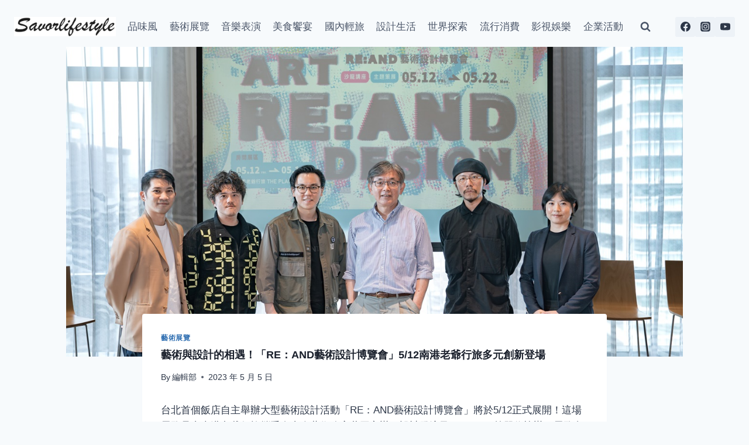

--- FILE ---
content_type: text/html; charset=UTF-8
request_url: https://www.savorlifestyle.com/20230505-1/
body_size: 25838
content:
<!doctype html>
<html lang="zh-TW" prefix="og: https://ogp.me/ns#" class="no-js" itemtype="https://schema.org/Blog" itemscope>
<head>
	<meta charset="UTF-8">
	<meta name="viewport" content="width=device-width, initial-scale=1, minimum-scale=1">
	
<!-- Search Engine Optimization by Rank Math PRO - https://rankmath.com/ -->
<title>藝術與設計的相遇！「RE：AND藝術設計博覽會」5/12南港老爺行旅多元創新登場 - 品味風</title>
<meta name="description" content="台北首個飯店自主舉辦大型藝術設計活動「RE：AND藝術設計博覽會」將於5/12正式展開！這場展覽是由南港老爺行旅攜手自由人藝術公寓共同主辦、設計發浪及platform A等單位協辦。展覽內容將聚焦35歲以下新銳藝文工作者，為觀者展現最豐富的觀點與創意力，是今年絕不容錯過由藝術與設計激盪出的全新體驗的展覽！"/>
<meta name="robots" content="follow, index, max-snippet:-1, max-video-preview:-1, max-image-preview:large"/>
<link rel="canonical" href="https://www.savorlifestyle.com/20230505-1/" />
<meta property="og:locale" content="zh_TW" />
<meta property="og:type" content="article" />
<meta property="og:title" content="藝術與設計的相遇！「RE：AND藝術設計博覽會」5/12南港老爺行旅多元創新登場 - 品味風" />
<meta property="og:description" content="台北首個飯店自主舉辦大型藝術設計活動「RE：AND藝術設計博覽會」將於5/12正式展開！這場展覽是由南港老爺行旅攜手自由人藝術公寓共同主辦、設計發浪及platform A等單位協辦。展覽內容將聚焦35歲以下新銳藝文工作者，為觀者展現最豐富的觀點與創意力，是今年絕不容錯過由藝術與設計激盪出的全新體驗的展覽！" />
<meta property="og:url" content="https://www.savorlifestyle.com/20230505-1/" />
<meta property="og:site_name" content="品味風" />
<meta property="article:publisher" content="https://www.facebook.com/savorlifestyle.tw" />
<meta property="article:tag" content="platform A" />
<meta property="article:tag" content="RE：AND藝術設計博覽會" />
<meta property="article:tag" content="南港老爺行旅" />
<meta property="article:tag" content="自由人藝術公寓" />
<meta property="article:tag" content="設計發浪" />
<meta property="article:section" content="藝術展覽" />
<meta property="og:updated_time" content="2024-05-16T10:38:51+08:00" />
<meta property="og:image" content="https://savorlifestyle.b-cdn.net/wp-content/uploads/2023/05/首個「免展位費」、「台北飯店主辦」新型態展覽「RE：AND藝術設計博覽會」聚焦35歲以下序中.jpg" />
<meta property="og:image:secure_url" content="https://savorlifestyle.b-cdn.net/wp-content/uploads/2023/05/首個「免展位費」、「台北飯店主辦」新型態展覽「RE：AND藝術設計博覽會」聚焦35歲以下序中.jpg" />
<meta property="og:image:width" content="1280" />
<meta property="og:image:height" content="853" />
<meta property="og:image:alt" content="藝術與設計的相遇！「RE：AND藝術設計博覽會」5/12南港老爺行旅多元創新登場" />
<meta property="og:image:type" content="image/jpeg" />
<meta property="article:published_time" content="2023-05-05T09:55:02+08:00" />
<meta property="article:modified_time" content="2024-05-16T10:38:51+08:00" />
<meta name="twitter:card" content="summary_large_image" />
<meta name="twitter:title" content="藝術與設計的相遇！「RE：AND藝術設計博覽會」5/12南港老爺行旅多元創新登場 - 品味風" />
<meta name="twitter:description" content="台北首個飯店自主舉辦大型藝術設計活動「RE：AND藝術設計博覽會」將於5/12正式展開！這場展覽是由南港老爺行旅攜手自由人藝術公寓共同主辦、設計發浪及platform A等單位協辦。展覽內容將聚焦35歲以下新銳藝文工作者，為觀者展現最豐富的觀點與創意力，是今年絕不容錯過由藝術與設計激盪出的全新體驗的展覽！" />
<meta name="twitter:image" content="https://savorlifestyle.b-cdn.net/wp-content/uploads/2023/05/首個「免展位費」、「台北飯店主辦」新型態展覽「RE：AND藝術設計博覽會」聚焦35歲以下序中.jpg" />
<meta name="twitter:label1" content="Written by" />
<meta name="twitter:data1" content="編輯部" />
<meta name="twitter:label2" content="Time to read" />
<meta name="twitter:data2" content="1 minute" />
<script type="application/ld+json" class="rank-math-schema-pro">{"@context":"https://schema.org","@graph":[{"@type":["Organization","Person"],"@id":"https://www.savorlifestyle.com/#person","name":"admin","url":"https://www.savorlifestyle.com","sameAs":["https://www.facebook.com/savorlifestyle.tw"],"logo":{"@type":"ImageObject","@id":"https://www.savorlifestyle.com/#logo","url":"https://savorlifestyle.b-cdn.net/wp-content/uploads/2023/11/cropped-logo-1-150x85.png","contentUrl":"https://savorlifestyle.b-cdn.net/wp-content/uploads/2023/11/cropped-logo-1-150x85.png","caption":"\u54c1\u5473\u98a8","inLanguage":"zh-TW"},"image":{"@id":"https://www.savorlifestyle.com/#logo"}},{"@type":"WebSite","@id":"https://www.savorlifestyle.com/#website","url":"https://www.savorlifestyle.com","name":"\u54c1\u5473\u98a8","publisher":{"@id":"https://www.savorlifestyle.com/#person"},"inLanguage":"zh-TW"},{"@type":"ImageObject","@id":"https://savorlifestyle.b-cdn.net/wp-content/uploads/2023/05/\u9996\u500b\u300c\u514d\u5c55\u4f4d\u8cbb\u300d\u3001\u300c\u53f0\u5317\u98ef\u5e97\u4e3b\u8fa6\u300d\u65b0\u578b\u614b\u5c55\u89bd\u300cRE\uff1aAND\u85dd\u8853\u8a2d\u8a08\u535a\u89bd\u6703\u300d\u805a\u712635\u6b72\u4ee5\u4e0b\u5e8f\u4e2d.jpg","url":"https://savorlifestyle.b-cdn.net/wp-content/uploads/2023/05/\u9996\u500b\u300c\u514d\u5c55\u4f4d\u8cbb\u300d\u3001\u300c\u53f0\u5317\u98ef\u5e97\u4e3b\u8fa6\u300d\u65b0\u578b\u614b\u5c55\u89bd\u300cRE\uff1aAND\u85dd\u8853\u8a2d\u8a08\u535a\u89bd\u6703\u300d\u805a\u712635\u6b72\u4ee5\u4e0b\u5e8f\u4e2d.jpg","width":"1280","height":"853","inLanguage":"zh-TW"},{"@type":"WebPage","@id":"https://www.savorlifestyle.com/20230505-1/#webpage","url":"https://www.savorlifestyle.com/20230505-1/","name":"\u85dd\u8853\u8207\u8a2d\u8a08\u7684\u76f8\u9047\uff01\u300cRE\uff1aAND\u85dd\u8853\u8a2d\u8a08\u535a\u89bd\u6703\u300d5/12\u5357\u6e2f\u8001\u723a\u884c\u65c5\u591a\u5143\u5275\u65b0\u767b\u5834 - \u54c1\u5473\u98a8","datePublished":"2023-05-05T09:55:02+08:00","dateModified":"2024-05-16T10:38:51+08:00","isPartOf":{"@id":"https://www.savorlifestyle.com/#website"},"primaryImageOfPage":{"@id":"https://savorlifestyle.b-cdn.net/wp-content/uploads/2023/05/\u9996\u500b\u300c\u514d\u5c55\u4f4d\u8cbb\u300d\u3001\u300c\u53f0\u5317\u98ef\u5e97\u4e3b\u8fa6\u300d\u65b0\u578b\u614b\u5c55\u89bd\u300cRE\uff1aAND\u85dd\u8853\u8a2d\u8a08\u535a\u89bd\u6703\u300d\u805a\u712635\u6b72\u4ee5\u4e0b\u5e8f\u4e2d.jpg"},"inLanguage":"zh-TW"},{"@type":"Person","@id":"https://www.savorlifestyle.com/author/adamtsai/","name":"\u7de8\u8f2f\u90e8","url":"https://www.savorlifestyle.com/author/adamtsai/","image":{"@type":"ImageObject","@id":"https://secure.gravatar.com/avatar/e395d49263b9d5ac715995ac4c8615c9eab29fd15816afe6a1bf897ab3299c6a?s=96&amp;d=mm&amp;r=g","url":"https://secure.gravatar.com/avatar/e395d49263b9d5ac715995ac4c8615c9eab29fd15816afe6a1bf897ab3299c6a?s=96&amp;d=mm&amp;r=g","caption":"\u7de8\u8f2f\u90e8","inLanguage":"zh-TW"}},{"@type":"NewsArticle","headline":"\u85dd\u8853\u8207\u8a2d\u8a08\u7684\u76f8\u9047\uff01\u300cRE\uff1aAND\u85dd\u8853\u8a2d\u8a08\u535a\u89bd\u6703\u300d5/12\u5357\u6e2f\u8001\u723a\u884c\u65c5\u591a\u5143\u5275\u65b0\u767b\u5834 - \u54c1\u5473\u98a8","datePublished":"2023-05-05T09:55:02+08:00","dateModified":"2024-05-16T10:38:51+08:00","articleSection":"\u85dd\u8853\u5c55\u89bd","author":{"@id":"https://www.savorlifestyle.com/author/adamtsai/","name":"\u7de8\u8f2f\u90e8"},"publisher":{"@id":"https://www.savorlifestyle.com/#person"},"description":"\u53f0\u5317\u9996\u500b\u98ef\u5e97\u81ea\u4e3b\u8209\u8fa6\u5927\u578b\u85dd\u8853\u8a2d\u8a08\u6d3b\u52d5\u300cRE\uff1aAND\u85dd\u8853\u8a2d\u8a08\u535a\u89bd\u6703\u300d\u5c07\u65bc5/12\u6b63\u5f0f\u5c55\u958b\uff01\u9019\u5834\u5c55\u89bd\u662f\u7531\u5357\u6e2f\u8001\u723a\u884c\u65c5\u651c\u624b\u81ea\u7531\u4eba\u85dd\u8853\u516c\u5bd3\u5171\u540c\u4e3b\u8fa6\u3001\u8a2d\u8a08\u767c\u6d6a\u53caplatform A\u7b49\u55ae\u4f4d\u5354\u8fa6\u3002\u5c55\u89bd\u5167\u5bb9\u5c07\u805a\u712635\u6b72\u4ee5\u4e0b\u65b0\u92b3\u85dd\u6587\u5de5\u4f5c\u8005\uff0c\u70ba\u89c0\u8005\u5c55\u73fe\u6700\u8c50\u5bcc\u7684\u89c0\u9ede\u8207\u5275\u610f\u529b\uff0c\u662f\u4eca\u5e74\u7d55\u4e0d\u5bb9\u932f\u904e\u7531\u85dd\u8853\u8207\u8a2d\u8a08\u6fc0\u76ea\u51fa\u7684\u5168\u65b0\u9ad4\u9a57\u7684\u5c55\u89bd\uff01","copyrightYear":"2024","copyrightHolder":{"@id":"https://www.savorlifestyle.com/#person"},"name":"\u85dd\u8853\u8207\u8a2d\u8a08\u7684\u76f8\u9047\uff01\u300cRE\uff1aAND\u85dd\u8853\u8a2d\u8a08\u535a\u89bd\u6703\u300d5/12\u5357\u6e2f\u8001\u723a\u884c\u65c5\u591a\u5143\u5275\u65b0\u767b\u5834 - \u54c1\u5473\u98a8","@id":"https://www.savorlifestyle.com/20230505-1/#richSnippet","isPartOf":{"@id":"https://www.savorlifestyle.com/20230505-1/#webpage"},"image":{"@id":"https://savorlifestyle.b-cdn.net/wp-content/uploads/2023/05/\u9996\u500b\u300c\u514d\u5c55\u4f4d\u8cbb\u300d\u3001\u300c\u53f0\u5317\u98ef\u5e97\u4e3b\u8fa6\u300d\u65b0\u578b\u614b\u5c55\u89bd\u300cRE\uff1aAND\u85dd\u8853\u8a2d\u8a08\u535a\u89bd\u6703\u300d\u805a\u712635\u6b72\u4ee5\u4e0b\u5e8f\u4e2d.jpg"},"inLanguage":"zh-TW","mainEntityOfPage":{"@id":"https://www.savorlifestyle.com/20230505-1/#webpage"}}]}</script>
<!-- /Rank Math WordPress SEO plugin -->

<link rel='dns-prefetch' href='//www.googletagmanager.com' />
<link rel='dns-prefetch' href='//fonts.googleapis.com' />
<link rel='preconnect' href='https://savorlifestyle.b-cdn.net' />
<link rel="alternate" type="application/rss+xml" title="訂閱《品味風》&raquo; 資訊提供" href="https://www.savorlifestyle.com/feed/" />
			<script>document.documentElement.classList.remove( 'no-js' );</script>
			<link rel="alternate" title="oEmbed (JSON)" type="application/json+oembed" href="https://www.savorlifestyle.com/wp-json/oembed/1.0/embed?url=https%3A%2F%2Fwww.savorlifestyle.com%2F20230505-1%2F" />
<link rel="alternate" title="oEmbed (XML)" type="text/xml+oembed" href="https://www.savorlifestyle.com/wp-json/oembed/1.0/embed?url=https%3A%2F%2Fwww.savorlifestyle.com%2F20230505-1%2F&#038;format=xml" />
<style id='wp-img-auto-sizes-contain-inline-css'>
img:is([sizes=auto i],[sizes^="auto," i]){contain-intrinsic-size:3000px 1500px}
/*# sourceURL=wp-img-auto-sizes-contain-inline-css */
</style>

<style id='wp-emoji-styles-inline-css'>

	img.wp-smiley, img.emoji {
		display: inline !important;
		border: none !important;
		box-shadow: none !important;
		height: 1em !important;
		width: 1em !important;
		margin: 0 0.07em !important;
		vertical-align: -0.1em !important;
		background: none !important;
		padding: 0 !important;
	}
/*# sourceURL=wp-emoji-styles-inline-css */
</style>
<link rel='stylesheet' id='wp-block-library-css' href='https://savorlifestyle.b-cdn.net/wp-includes/css/dist/block-library/style.min.css?ver=6.9' media='all' />
<style id='wp-block-image-inline-css'>
.wp-block-image>a,.wp-block-image>figure>a{display:inline-block}.wp-block-image img{box-sizing:border-box;height:auto;max-width:100%;vertical-align:bottom}@media not (prefers-reduced-motion){.wp-block-image img.hide{visibility:hidden}.wp-block-image img.show{animation:show-content-image .4s}}.wp-block-image[style*=border-radius] img,.wp-block-image[style*=border-radius]>a{border-radius:inherit}.wp-block-image.has-custom-border img{box-sizing:border-box}.wp-block-image.aligncenter{text-align:center}.wp-block-image.alignfull>a,.wp-block-image.alignwide>a{width:100%}.wp-block-image.alignfull img,.wp-block-image.alignwide img{height:auto;width:100%}.wp-block-image .aligncenter,.wp-block-image .alignleft,.wp-block-image .alignright,.wp-block-image.aligncenter,.wp-block-image.alignleft,.wp-block-image.alignright{display:table}.wp-block-image .aligncenter>figcaption,.wp-block-image .alignleft>figcaption,.wp-block-image .alignright>figcaption,.wp-block-image.aligncenter>figcaption,.wp-block-image.alignleft>figcaption,.wp-block-image.alignright>figcaption{caption-side:bottom;display:table-caption}.wp-block-image .alignleft{float:left;margin:.5em 1em .5em 0}.wp-block-image .alignright{float:right;margin:.5em 0 .5em 1em}.wp-block-image .aligncenter{margin-left:auto;margin-right:auto}.wp-block-image :where(figcaption){margin-bottom:1em;margin-top:.5em}.wp-block-image.is-style-circle-mask img{border-radius:9999px}@supports ((-webkit-mask-image:none) or (mask-image:none)) or (-webkit-mask-image:none){.wp-block-image.is-style-circle-mask img{border-radius:0;-webkit-mask-image:url('data:image/svg+xml;utf8,<svg viewBox="0 0 100 100" xmlns="http://www.w3.org/2000/svg"><circle cx="50" cy="50" r="50"/></svg>');mask-image:url('data:image/svg+xml;utf8,<svg viewBox="0 0 100 100" xmlns="http://www.w3.org/2000/svg"><circle cx="50" cy="50" r="50"/></svg>');mask-mode:alpha;-webkit-mask-position:center;mask-position:center;-webkit-mask-repeat:no-repeat;mask-repeat:no-repeat;-webkit-mask-size:contain;mask-size:contain}}:root :where(.wp-block-image.is-style-rounded img,.wp-block-image .is-style-rounded img){border-radius:9999px}.wp-block-image figure{margin:0}.wp-lightbox-container{display:flex;flex-direction:column;position:relative}.wp-lightbox-container img{cursor:zoom-in}.wp-lightbox-container img:hover+button{opacity:1}.wp-lightbox-container button{align-items:center;backdrop-filter:blur(16px) saturate(180%);background-color:#5a5a5a40;border:none;border-radius:4px;cursor:zoom-in;display:flex;height:20px;justify-content:center;opacity:0;padding:0;position:absolute;right:16px;text-align:center;top:16px;width:20px;z-index:100}@media not (prefers-reduced-motion){.wp-lightbox-container button{transition:opacity .2s ease}}.wp-lightbox-container button:focus-visible{outline:3px auto #5a5a5a40;outline:3px auto -webkit-focus-ring-color;outline-offset:3px}.wp-lightbox-container button:hover{cursor:pointer;opacity:1}.wp-lightbox-container button:focus{opacity:1}.wp-lightbox-container button:focus,.wp-lightbox-container button:hover,.wp-lightbox-container button:not(:hover):not(:active):not(.has-background){background-color:#5a5a5a40;border:none}.wp-lightbox-overlay{box-sizing:border-box;cursor:zoom-out;height:100vh;left:0;overflow:hidden;position:fixed;top:0;visibility:hidden;width:100%;z-index:100000}.wp-lightbox-overlay .close-button{align-items:center;cursor:pointer;display:flex;justify-content:center;min-height:40px;min-width:40px;padding:0;position:absolute;right:calc(env(safe-area-inset-right) + 16px);top:calc(env(safe-area-inset-top) + 16px);z-index:5000000}.wp-lightbox-overlay .close-button:focus,.wp-lightbox-overlay .close-button:hover,.wp-lightbox-overlay .close-button:not(:hover):not(:active):not(.has-background){background:none;border:none}.wp-lightbox-overlay .lightbox-image-container{height:var(--wp--lightbox-container-height);left:50%;overflow:hidden;position:absolute;top:50%;transform:translate(-50%,-50%);transform-origin:top left;width:var(--wp--lightbox-container-width);z-index:9999999999}.wp-lightbox-overlay .wp-block-image{align-items:center;box-sizing:border-box;display:flex;height:100%;justify-content:center;margin:0;position:relative;transform-origin:0 0;width:100%;z-index:3000000}.wp-lightbox-overlay .wp-block-image img{height:var(--wp--lightbox-image-height);min-height:var(--wp--lightbox-image-height);min-width:var(--wp--lightbox-image-width);width:var(--wp--lightbox-image-width)}.wp-lightbox-overlay .wp-block-image figcaption{display:none}.wp-lightbox-overlay button{background:none;border:none}.wp-lightbox-overlay .scrim{background-color:#fff;height:100%;opacity:.9;position:absolute;width:100%;z-index:2000000}.wp-lightbox-overlay.active{visibility:visible}@media not (prefers-reduced-motion){.wp-lightbox-overlay.active{animation:turn-on-visibility .25s both}.wp-lightbox-overlay.active img{animation:turn-on-visibility .35s both}.wp-lightbox-overlay.show-closing-animation:not(.active){animation:turn-off-visibility .35s both}.wp-lightbox-overlay.show-closing-animation:not(.active) img{animation:turn-off-visibility .25s both}.wp-lightbox-overlay.zoom.active{animation:none;opacity:1;visibility:visible}.wp-lightbox-overlay.zoom.active .lightbox-image-container{animation:lightbox-zoom-in .4s}.wp-lightbox-overlay.zoom.active .lightbox-image-container img{animation:none}.wp-lightbox-overlay.zoom.active .scrim{animation:turn-on-visibility .4s forwards}.wp-lightbox-overlay.zoom.show-closing-animation:not(.active){animation:none}.wp-lightbox-overlay.zoom.show-closing-animation:not(.active) .lightbox-image-container{animation:lightbox-zoom-out .4s}.wp-lightbox-overlay.zoom.show-closing-animation:not(.active) .lightbox-image-container img{animation:none}.wp-lightbox-overlay.zoom.show-closing-animation:not(.active) .scrim{animation:turn-off-visibility .4s forwards}}@keyframes show-content-image{0%{visibility:hidden}99%{visibility:hidden}to{visibility:visible}}@keyframes turn-on-visibility{0%{opacity:0}to{opacity:1}}@keyframes turn-off-visibility{0%{opacity:1;visibility:visible}99%{opacity:0;visibility:visible}to{opacity:0;visibility:hidden}}@keyframes lightbox-zoom-in{0%{transform:translate(calc((-100vw + var(--wp--lightbox-scrollbar-width))/2 + var(--wp--lightbox-initial-left-position)),calc(-50vh + var(--wp--lightbox-initial-top-position))) scale(var(--wp--lightbox-scale))}to{transform:translate(-50%,-50%) scale(1)}}@keyframes lightbox-zoom-out{0%{transform:translate(-50%,-50%) scale(1);visibility:visible}99%{visibility:visible}to{transform:translate(calc((-100vw + var(--wp--lightbox-scrollbar-width))/2 + var(--wp--lightbox-initial-left-position)),calc(-50vh + var(--wp--lightbox-initial-top-position))) scale(var(--wp--lightbox-scale));visibility:hidden}}
/*# sourceURL=https://www.savorlifestyle.com/wp-includes/blocks/image/style.min.css */
</style>
<style id='wp-block-paragraph-inline-css'>
.is-small-text{font-size:.875em}.is-regular-text{font-size:1em}.is-large-text{font-size:2.25em}.is-larger-text{font-size:3em}.has-drop-cap:not(:focus):first-letter{float:left;font-size:8.4em;font-style:normal;font-weight:100;line-height:.68;margin:.05em .1em 0 0;text-transform:uppercase}body.rtl .has-drop-cap:not(:focus):first-letter{float:none;margin-left:.1em}p.has-drop-cap.has-background{overflow:hidden}:root :where(p.has-background){padding:1.25em 2.375em}:where(p.has-text-color:not(.has-link-color)) a{color:inherit}p.has-text-align-left[style*="writing-mode:vertical-lr"],p.has-text-align-right[style*="writing-mode:vertical-rl"]{rotate:180deg}
/*# sourceURL=https://www.savorlifestyle.com/wp-includes/blocks/paragraph/style.min.css */
</style>
<style id='global-styles-inline-css'>
:root{--wp--preset--aspect-ratio--square: 1;--wp--preset--aspect-ratio--4-3: 4/3;--wp--preset--aspect-ratio--3-4: 3/4;--wp--preset--aspect-ratio--3-2: 3/2;--wp--preset--aspect-ratio--2-3: 2/3;--wp--preset--aspect-ratio--16-9: 16/9;--wp--preset--aspect-ratio--9-16: 9/16;--wp--preset--color--black: #000000;--wp--preset--color--cyan-bluish-gray: #abb8c3;--wp--preset--color--white: #ffffff;--wp--preset--color--pale-pink: #f78da7;--wp--preset--color--vivid-red: #cf2e2e;--wp--preset--color--luminous-vivid-orange: #ff6900;--wp--preset--color--luminous-vivid-amber: #fcb900;--wp--preset--color--light-green-cyan: #7bdcb5;--wp--preset--color--vivid-green-cyan: #00d084;--wp--preset--color--pale-cyan-blue: #8ed1fc;--wp--preset--color--vivid-cyan-blue: #0693e3;--wp--preset--color--vivid-purple: #9b51e0;--wp--preset--color--theme-palette-1: var(--global-palette1);--wp--preset--color--theme-palette-2: var(--global-palette2);--wp--preset--color--theme-palette-3: var(--global-palette3);--wp--preset--color--theme-palette-4: var(--global-palette4);--wp--preset--color--theme-palette-5: var(--global-palette5);--wp--preset--color--theme-palette-6: var(--global-palette6);--wp--preset--color--theme-palette-7: var(--global-palette7);--wp--preset--color--theme-palette-8: var(--global-palette8);--wp--preset--color--theme-palette-9: var(--global-palette9);--wp--preset--gradient--vivid-cyan-blue-to-vivid-purple: linear-gradient(135deg,rgb(6,147,227) 0%,rgb(155,81,224) 100%);--wp--preset--gradient--light-green-cyan-to-vivid-green-cyan: linear-gradient(135deg,rgb(122,220,180) 0%,rgb(0,208,130) 100%);--wp--preset--gradient--luminous-vivid-amber-to-luminous-vivid-orange: linear-gradient(135deg,rgb(252,185,0) 0%,rgb(255,105,0) 100%);--wp--preset--gradient--luminous-vivid-orange-to-vivid-red: linear-gradient(135deg,rgb(255,105,0) 0%,rgb(207,46,46) 100%);--wp--preset--gradient--very-light-gray-to-cyan-bluish-gray: linear-gradient(135deg,rgb(238,238,238) 0%,rgb(169,184,195) 100%);--wp--preset--gradient--cool-to-warm-spectrum: linear-gradient(135deg,rgb(74,234,220) 0%,rgb(151,120,209) 20%,rgb(207,42,186) 40%,rgb(238,44,130) 60%,rgb(251,105,98) 80%,rgb(254,248,76) 100%);--wp--preset--gradient--blush-light-purple: linear-gradient(135deg,rgb(255,206,236) 0%,rgb(152,150,240) 100%);--wp--preset--gradient--blush-bordeaux: linear-gradient(135deg,rgb(254,205,165) 0%,rgb(254,45,45) 50%,rgb(107,0,62) 100%);--wp--preset--gradient--luminous-dusk: linear-gradient(135deg,rgb(255,203,112) 0%,rgb(199,81,192) 50%,rgb(65,88,208) 100%);--wp--preset--gradient--pale-ocean: linear-gradient(135deg,rgb(255,245,203) 0%,rgb(182,227,212) 50%,rgb(51,167,181) 100%);--wp--preset--gradient--electric-grass: linear-gradient(135deg,rgb(202,248,128) 0%,rgb(113,206,126) 100%);--wp--preset--gradient--midnight: linear-gradient(135deg,rgb(2,3,129) 0%,rgb(40,116,252) 100%);--wp--preset--font-size--small: var(--global-font-size-small);--wp--preset--font-size--medium: var(--global-font-size-medium);--wp--preset--font-size--large: var(--global-font-size-large);--wp--preset--font-size--x-large: 42px;--wp--preset--font-size--larger: var(--global-font-size-larger);--wp--preset--font-size--xxlarge: var(--global-font-size-xxlarge);--wp--preset--spacing--20: 0.44rem;--wp--preset--spacing--30: 0.67rem;--wp--preset--spacing--40: 1rem;--wp--preset--spacing--50: 1.5rem;--wp--preset--spacing--60: 2.25rem;--wp--preset--spacing--70: 3.38rem;--wp--preset--spacing--80: 5.06rem;--wp--preset--shadow--natural: 6px 6px 9px rgba(0, 0, 0, 0.2);--wp--preset--shadow--deep: 12px 12px 50px rgba(0, 0, 0, 0.4);--wp--preset--shadow--sharp: 6px 6px 0px rgba(0, 0, 0, 0.2);--wp--preset--shadow--outlined: 6px 6px 0px -3px rgb(255, 255, 255), 6px 6px rgb(0, 0, 0);--wp--preset--shadow--crisp: 6px 6px 0px rgb(0, 0, 0);}:where(.is-layout-flex){gap: 0.5em;}:where(.is-layout-grid){gap: 0.5em;}body .is-layout-flex{display: flex;}.is-layout-flex{flex-wrap: wrap;align-items: center;}.is-layout-flex > :is(*, div){margin: 0;}body .is-layout-grid{display: grid;}.is-layout-grid > :is(*, div){margin: 0;}:where(.wp-block-columns.is-layout-flex){gap: 2em;}:where(.wp-block-columns.is-layout-grid){gap: 2em;}:where(.wp-block-post-template.is-layout-flex){gap: 1.25em;}:where(.wp-block-post-template.is-layout-grid){gap: 1.25em;}.has-black-color{color: var(--wp--preset--color--black) !important;}.has-cyan-bluish-gray-color{color: var(--wp--preset--color--cyan-bluish-gray) !important;}.has-white-color{color: var(--wp--preset--color--white) !important;}.has-pale-pink-color{color: var(--wp--preset--color--pale-pink) !important;}.has-vivid-red-color{color: var(--wp--preset--color--vivid-red) !important;}.has-luminous-vivid-orange-color{color: var(--wp--preset--color--luminous-vivid-orange) !important;}.has-luminous-vivid-amber-color{color: var(--wp--preset--color--luminous-vivid-amber) !important;}.has-light-green-cyan-color{color: var(--wp--preset--color--light-green-cyan) !important;}.has-vivid-green-cyan-color{color: var(--wp--preset--color--vivid-green-cyan) !important;}.has-pale-cyan-blue-color{color: var(--wp--preset--color--pale-cyan-blue) !important;}.has-vivid-cyan-blue-color{color: var(--wp--preset--color--vivid-cyan-blue) !important;}.has-vivid-purple-color{color: var(--wp--preset--color--vivid-purple) !important;}.has-black-background-color{background-color: var(--wp--preset--color--black) !important;}.has-cyan-bluish-gray-background-color{background-color: var(--wp--preset--color--cyan-bluish-gray) !important;}.has-white-background-color{background-color: var(--wp--preset--color--white) !important;}.has-pale-pink-background-color{background-color: var(--wp--preset--color--pale-pink) !important;}.has-vivid-red-background-color{background-color: var(--wp--preset--color--vivid-red) !important;}.has-luminous-vivid-orange-background-color{background-color: var(--wp--preset--color--luminous-vivid-orange) !important;}.has-luminous-vivid-amber-background-color{background-color: var(--wp--preset--color--luminous-vivid-amber) !important;}.has-light-green-cyan-background-color{background-color: var(--wp--preset--color--light-green-cyan) !important;}.has-vivid-green-cyan-background-color{background-color: var(--wp--preset--color--vivid-green-cyan) !important;}.has-pale-cyan-blue-background-color{background-color: var(--wp--preset--color--pale-cyan-blue) !important;}.has-vivid-cyan-blue-background-color{background-color: var(--wp--preset--color--vivid-cyan-blue) !important;}.has-vivid-purple-background-color{background-color: var(--wp--preset--color--vivid-purple) !important;}.has-black-border-color{border-color: var(--wp--preset--color--black) !important;}.has-cyan-bluish-gray-border-color{border-color: var(--wp--preset--color--cyan-bluish-gray) !important;}.has-white-border-color{border-color: var(--wp--preset--color--white) !important;}.has-pale-pink-border-color{border-color: var(--wp--preset--color--pale-pink) !important;}.has-vivid-red-border-color{border-color: var(--wp--preset--color--vivid-red) !important;}.has-luminous-vivid-orange-border-color{border-color: var(--wp--preset--color--luminous-vivid-orange) !important;}.has-luminous-vivid-amber-border-color{border-color: var(--wp--preset--color--luminous-vivid-amber) !important;}.has-light-green-cyan-border-color{border-color: var(--wp--preset--color--light-green-cyan) !important;}.has-vivid-green-cyan-border-color{border-color: var(--wp--preset--color--vivid-green-cyan) !important;}.has-pale-cyan-blue-border-color{border-color: var(--wp--preset--color--pale-cyan-blue) !important;}.has-vivid-cyan-blue-border-color{border-color: var(--wp--preset--color--vivid-cyan-blue) !important;}.has-vivid-purple-border-color{border-color: var(--wp--preset--color--vivid-purple) !important;}.has-vivid-cyan-blue-to-vivid-purple-gradient-background{background: var(--wp--preset--gradient--vivid-cyan-blue-to-vivid-purple) !important;}.has-light-green-cyan-to-vivid-green-cyan-gradient-background{background: var(--wp--preset--gradient--light-green-cyan-to-vivid-green-cyan) !important;}.has-luminous-vivid-amber-to-luminous-vivid-orange-gradient-background{background: var(--wp--preset--gradient--luminous-vivid-amber-to-luminous-vivid-orange) !important;}.has-luminous-vivid-orange-to-vivid-red-gradient-background{background: var(--wp--preset--gradient--luminous-vivid-orange-to-vivid-red) !important;}.has-very-light-gray-to-cyan-bluish-gray-gradient-background{background: var(--wp--preset--gradient--very-light-gray-to-cyan-bluish-gray) !important;}.has-cool-to-warm-spectrum-gradient-background{background: var(--wp--preset--gradient--cool-to-warm-spectrum) !important;}.has-blush-light-purple-gradient-background{background: var(--wp--preset--gradient--blush-light-purple) !important;}.has-blush-bordeaux-gradient-background{background: var(--wp--preset--gradient--blush-bordeaux) !important;}.has-luminous-dusk-gradient-background{background: var(--wp--preset--gradient--luminous-dusk) !important;}.has-pale-ocean-gradient-background{background: var(--wp--preset--gradient--pale-ocean) !important;}.has-electric-grass-gradient-background{background: var(--wp--preset--gradient--electric-grass) !important;}.has-midnight-gradient-background{background: var(--wp--preset--gradient--midnight) !important;}.has-small-font-size{font-size: var(--wp--preset--font-size--small) !important;}.has-medium-font-size{font-size: var(--wp--preset--font-size--medium) !important;}.has-large-font-size{font-size: var(--wp--preset--font-size--large) !important;}.has-x-large-font-size{font-size: var(--wp--preset--font-size--x-large) !important;}
/*# sourceURL=global-styles-inline-css */
</style>

<style id='classic-theme-styles-inline-css'>
/*! This file is auto-generated */
.wp-block-button__link{color:#fff;background-color:#32373c;border-radius:9999px;box-shadow:none;text-decoration:none;padding:calc(.667em + 2px) calc(1.333em + 2px);font-size:1.125em}.wp-block-file__button{background:#32373c;color:#fff;text-decoration:none}
/*# sourceURL=/wp-includes/css/classic-themes.min.css */
</style>
<link rel='stylesheet' id='kadence-global-css' href='https://savorlifestyle.b-cdn.net/wp-content/themes/kadence/assets/css/global.min.css?ver=1.2.7' media='all' />
<style id='kadence-global-inline-css'>
/* Kadence Base CSS */
:root{--global-palette1:#2B6CB0;--global-palette2:#215387;--global-palette3:#1A202C;--global-palette4:#2D3748;--global-palette5:#4A5568;--global-palette6:#718096;--global-palette7:#EDF2F7;--global-palette8:#F7FAFC;--global-palette9:#ffffff;--global-palette9rgb:255, 255, 255;--global-palette-highlight:var(--global-palette1);--global-palette-highlight-alt:var(--global-palette2);--global-palette-highlight-alt2:var(--global-palette9);--global-palette-btn-bg:var(--global-palette1);--global-palette-btn-bg-hover:var(--global-palette2);--global-palette-btn:var(--global-palette9);--global-palette-btn-hover:var(--global-palette9);--global-body-font-family:-apple-system,BlinkMacSystemFont,"Segoe UI",Roboto,Oxygen-Sans,Ubuntu,Cantarell,"Helvetica Neue",sans-serif, "Apple Color Emoji", "Segoe UI Emoji", "Segoe UI Symbol";--global-heading-font-family:inherit;--global-primary-nav-font-family:inherit;--global-fallback-font:sans-serif;--global-display-fallback-font:sans-serif;--global-content-width:1320px;--global-content-narrow-width:842px;--global-content-edge-padding:1.5rem;--global-content-boxed-padding:2rem;--global-calc-content-width:calc(1320px - var(--global-content-edge-padding) - var(--global-content-edge-padding) );--wp--style--global--content-size:var(--global-calc-content-width);}.wp-site-blocks{--global-vw:calc( 100vw - ( 0.5 * var(--scrollbar-offset)));}body{background:var(--global-palette8);}body, input, select, optgroup, textarea{font-weight:400;font-size:17px;line-height:1.6;font-family:var(--global-body-font-family);color:var(--global-palette4);}.content-bg, body.content-style-unboxed .site{background:var(--global-palette9);}h1,h2,h3,h4,h5,h6{font-family:var(--global-heading-font-family);}h1{font-weight:700;font-size:32px;line-height:1.5;color:var(--global-palette3);}h2{font-weight:700;font-size:28px;line-height:1.5;color:var(--global-palette3);}h3{font-weight:700;font-size:24px;line-height:1.5;color:var(--global-palette3);}h4{font-weight:700;font-size:22px;line-height:1.5;color:var(--global-palette4);}h5{font-weight:700;font-size:20px;line-height:1.5;color:var(--global-palette4);}h6{font-weight:700;font-size:18px;line-height:1.5;color:var(--global-palette5);}.entry-hero .kadence-breadcrumbs{max-width:1320px;}.site-container, .site-header-row-layout-contained, .site-footer-row-layout-contained, .entry-hero-layout-contained, .comments-area, .alignfull > .wp-block-cover__inner-container, .alignwide > .wp-block-cover__inner-container{max-width:var(--global-content-width);}.content-width-narrow .content-container.site-container, .content-width-narrow .hero-container.site-container{max-width:var(--global-content-narrow-width);}@media all and (min-width: 1550px){.wp-site-blocks .content-container  .alignwide{margin-left:-115px;margin-right:-115px;width:unset;max-width:unset;}}@media all and (min-width: 1102px){.content-width-narrow .wp-site-blocks .content-container .alignwide{margin-left:-130px;margin-right:-130px;width:unset;max-width:unset;}}.content-style-boxed .wp-site-blocks .entry-content .alignwide{margin-left:calc( -1 * var( --global-content-boxed-padding ) );margin-right:calc( -1 * var( --global-content-boxed-padding ) );}.content-area{margin-top:5rem;margin-bottom:5rem;}@media all and (max-width: 1024px){.content-area{margin-top:3rem;margin-bottom:3rem;}}@media all and (max-width: 767px){.content-area{margin-top:2rem;margin-bottom:2rem;}}@media all and (max-width: 1024px){:root{--global-content-boxed-padding:2rem;}}@media all and (max-width: 767px){:root{--global-content-boxed-padding:1.5rem;}}.entry-content-wrap{padding:2rem;}@media all and (max-width: 1024px){.entry-content-wrap{padding:2rem;}}@media all and (max-width: 767px){.entry-content-wrap{padding:1.5rem;}}.entry.single-entry{box-shadow:0px 15px 15px -10px rgba(0,0,0,0.05);}.entry.loop-entry{box-shadow:0px 15px 15px -10px rgba(0,0,0,0.05);}.loop-entry .entry-content-wrap{padding:2rem;}@media all and (max-width: 1024px){.loop-entry .entry-content-wrap{padding:2rem;}}@media all and (max-width: 767px){.loop-entry .entry-content-wrap{padding:1.5rem;}}button, .button, .wp-block-button__link, input[type="button"], input[type="reset"], input[type="submit"], .fl-button, .elementor-button-wrapper .elementor-button{box-shadow:0px 0px 0px -7px rgba(0,0,0,0);}button:hover, button:focus, button:active, .button:hover, .button:focus, .button:active, .wp-block-button__link:hover, .wp-block-button__link:focus, .wp-block-button__link:active, input[type="button"]:hover, input[type="button"]:focus, input[type="button"]:active, input[type="reset"]:hover, input[type="reset"]:focus, input[type="reset"]:active, input[type="submit"]:hover, input[type="submit"]:focus, input[type="submit"]:active, .elementor-button-wrapper .elementor-button:hover, .elementor-button-wrapper .elementor-button:focus, .elementor-button-wrapper .elementor-button:active{box-shadow:0px 15px 25px -7px rgba(0,0,0,0.1);}.kb-button.kb-btn-global-outline.kb-btn-global-inherit{padding-top:calc(px - 2px);padding-right:calc(px - 2px);padding-bottom:calc(px - 2px);padding-left:calc(px - 2px);}@media all and (min-width: 1025px){.transparent-header .entry-hero .entry-hero-container-inner{padding-top:91px;}}@media all and (max-width: 1024px){.mobile-transparent-header .entry-hero .entry-hero-container-inner{padding-top:0px;}}@media all and (max-width: 767px){.mobile-transparent-header .entry-hero .entry-hero-container-inner{padding-top:0px;}}.wp-site-blocks .post-title h1{font-style:normal;font-size:18px;}.entry-hero.post-hero-section .entry-header{min-height:200px;}.loop-entry.type-post h2.entry-title{font-style:normal;font-size:18px;color:var(--global-palette4);}
/* Kadence Header CSS */
@media all and (max-width: 1024px){.mobile-transparent-header #masthead{position:absolute;left:0px;right:0px;z-index:100;}.kadence-scrollbar-fixer.mobile-transparent-header #masthead{right:var(--scrollbar-offset,0);}.mobile-transparent-header #masthead, .mobile-transparent-header .site-top-header-wrap .site-header-row-container-inner, .mobile-transparent-header .site-main-header-wrap .site-header-row-container-inner, .mobile-transparent-header .site-bottom-header-wrap .site-header-row-container-inner{background:transparent;}.site-header-row-tablet-layout-fullwidth, .site-header-row-tablet-layout-standard{padding:0px;}}@media all and (min-width: 1025px){.transparent-header #masthead{position:absolute;left:0px;right:0px;z-index:100;}.transparent-header.kadence-scrollbar-fixer #masthead{right:var(--scrollbar-offset,0);}.transparent-header #masthead, .transparent-header .site-top-header-wrap .site-header-row-container-inner, .transparent-header .site-main-header-wrap .site-header-row-container-inner, .transparent-header .site-bottom-header-wrap .site-header-row-container-inner{background:transparent;}}.site-branding a.brand img{max-width:174px;}.site-branding a.brand img.svg-logo-image{width:174px;}@media all and (max-width: 1024px){.site-branding a.brand img{max-width:280px;}.site-branding a.brand img.svg-logo-image{width:280px;}}@media all and (max-width: 767px){.site-branding a.brand img{max-width:114px;}.site-branding a.brand img.svg-logo-image{width:114px;}}.site-branding{padding:0px 0px 0px 0px;}#masthead, #masthead .kadence-sticky-header.item-is-fixed:not(.item-at-start):not(.site-header-row-container):not(.site-main-header-wrap), #masthead .kadence-sticky-header.item-is-fixed:not(.item-at-start) > .site-header-row-container-inner{background:#ffffff;}.site-main-header-inner-wrap{min-height:91px;}@media all and (max-width: 767px){.site-main-header-inner-wrap{min-height:67px;}}.site-top-header-inner-wrap{min-height:0px;}.header-navigation[class*="header-navigation-style-underline"] .header-menu-container.primary-menu-container>ul>li>a:after{width:calc( 100% - 1.2em);}.main-navigation .primary-menu-container > ul > li.menu-item > a{padding-left:calc(1.2em / 2);padding-right:calc(1.2em / 2);padding-top:0.6em;padding-bottom:0.6em;color:var(--global-palette5);}.main-navigation .primary-menu-container > ul > li.menu-item .dropdown-nav-special-toggle{right:calc(1.2em / 2);}.main-navigation .primary-menu-container > ul > li.menu-item > a:hover{color:var(--global-palette-highlight);}.main-navigation .primary-menu-container > ul > li.menu-item.current-menu-item > a{color:var(--global-palette3);}.header-navigation .header-menu-container ul ul.sub-menu, .header-navigation .header-menu-container ul ul.submenu{background:var(--global-palette3);box-shadow:0px 2px 13px 0px rgba(0,0,0,0.1);}.header-navigation .header-menu-container ul ul li.menu-item, .header-menu-container ul.menu > li.kadence-menu-mega-enabled > ul > li.menu-item > a{border-bottom:1px solid rgba(255,255,255,0.1);}.header-navigation .header-menu-container ul ul li.menu-item > a{width:200px;padding-top:1em;padding-bottom:1em;color:var(--global-palette8);font-size:12px;}.header-navigation .header-menu-container ul ul li.menu-item > a:hover{color:var(--global-palette9);background:var(--global-palette4);}.header-navigation .header-menu-container ul ul li.menu-item.current-menu-item > a{color:var(--global-palette9);background:var(--global-palette4);}.mobile-toggle-open-container .menu-toggle-open, .mobile-toggle-open-container .menu-toggle-open:focus{color:var(--global-palette5);padding:0.4em 0.6em 0.4em 0.6em;font-size:14px;}.mobile-toggle-open-container .menu-toggle-open.menu-toggle-style-bordered{border:1px solid currentColor;}.mobile-toggle-open-container .menu-toggle-open .menu-toggle-icon{font-size:20px;}.mobile-toggle-open-container .menu-toggle-open:hover, .mobile-toggle-open-container .menu-toggle-open:focus-visible{color:var(--global-palette-highlight);}.mobile-navigation ul li{font-size:14px;}.mobile-navigation ul li a{padding-top:1em;padding-bottom:1em;}.mobile-navigation ul li > a, .mobile-navigation ul li.menu-item-has-children > .drawer-nav-drop-wrap{color:var(--global-palette8);}.mobile-navigation ul li.current-menu-item > a, .mobile-navigation ul li.current-menu-item.menu-item-has-children > .drawer-nav-drop-wrap{color:var(--global-palette-highlight);}.mobile-navigation ul li.menu-item-has-children .drawer-nav-drop-wrap, .mobile-navigation ul li:not(.menu-item-has-children) a{border-bottom:1px solid rgba(255,255,255,0.1);}.mobile-navigation:not(.drawer-navigation-parent-toggle-true) ul li.menu-item-has-children .drawer-nav-drop-wrap button{border-left:1px solid rgba(255,255,255,0.1);}#mobile-drawer .drawer-header .drawer-toggle{padding:0.6em 0.15em 0.6em 0.15em;font-size:24px;}.header-social-wrap .header-social-inner-wrap{font-size:1em;gap:0.3em;}.header-social-wrap .header-social-inner-wrap .social-button{border:2px none transparent;border-radius:3px;}.search-toggle-open-container .search-toggle-open{color:var(--global-palette5);}.search-toggle-open-container .search-toggle-open.search-toggle-style-bordered{border:1px solid currentColor;}.search-toggle-open-container .search-toggle-open .search-toggle-icon{font-size:1em;}.search-toggle-open-container .search-toggle-open:hover, .search-toggle-open-container .search-toggle-open:focus{color:var(--global-palette-highlight);}#search-drawer .drawer-inner{background:rgba(9, 12, 16, 0.97);}
/* Kadence Footer CSS */
.site-bottom-footer-inner-wrap{padding-top:30px;padding-bottom:30px;grid-column-gap:30px;}.site-bottom-footer-inner-wrap .widget{margin-bottom:30px;}.site-bottom-footer-inner-wrap .site-footer-section:not(:last-child):after{right:calc(-30px / 2);}
/*# sourceURL=kadence-global-inline-css */
</style>
<link rel='stylesheet' id='kadence-header-css' href='https://savorlifestyle.b-cdn.net/wp-content/themes/kadence/assets/css/header.min.css?ver=1.2.7' media='all' />
<link rel='stylesheet' id='kadence-content-css' href='https://savorlifestyle.b-cdn.net/wp-content/themes/kadence/assets/css/content.min.css?ver=1.2.7' media='all' />
<link rel='stylesheet' id='kadence-related-posts-css' href='https://savorlifestyle.b-cdn.net/wp-content/themes/kadence/assets/css/related-posts.min.css?ver=1.2.7' media='all' />
<link rel='stylesheet' id='kad-splide-css' href='https://savorlifestyle.b-cdn.net/wp-content/themes/kadence/assets/css/kadence-splide.min.css?ver=1.2.7' media='all' />
<link rel='stylesheet' id='kadence-footer-css' href='https://savorlifestyle.b-cdn.net/wp-content/themes/kadence/assets/css/footer.min.css?ver=1.2.7' media='all' />
<link rel='stylesheet' id='kadence-rankmath-css' href='https://savorlifestyle.b-cdn.net/wp-content/themes/kadence/assets/css/rankmath.min.css?ver=1.2.7' media='all' />
<style id='kadence-blocks-global-variables-inline-css'>
:root {--global-kb-font-size-sm:clamp(0.8rem, 0.73rem + 0.217vw, 0.9rem);--global-kb-font-size-md:clamp(1.1rem, 0.995rem + 0.326vw, 1.25rem);--global-kb-font-size-lg:clamp(1.75rem, 1.576rem + 0.543vw, 2rem);--global-kb-font-size-xl:clamp(2.25rem, 1.728rem + 1.63vw, 3rem);--global-kb-font-size-xxl:clamp(2.5rem, 1.456rem + 3.26vw, 4rem);--global-kb-font-size-xxxl:clamp(2.75rem, 0.489rem + 7.065vw, 6rem);}
/*# sourceURL=kadence-blocks-global-variables-inline-css */
</style>
<link rel='stylesheet' id='kadence_slider_css-css' href='https://savorlifestyle.b-cdn.net/wp-content/plugins/kadence-slider/css/ksp.css?ver=2.3.6' media='all' />
<link rel='stylesheet' id='redux-google-fonts-kadence_slider-css' href='https://fonts.googleapis.com/css?family=Raleway%3A800%2C600%2C400%2C300%2C200&#038;ver=6.9' media='all' />

<!-- Google tag (gtag.js) snippet added by Site Kit -->

<!-- Google Analytics snippet added by Site Kit -->
<script src="https://www.googletagmanager.com/gtag/js?id=G-0MVGKWLZ7P" id="google_gtagjs-js" async></script>
<script id="google_gtagjs-js-after">
window.dataLayer = window.dataLayer || [];function gtag(){dataLayer.push(arguments);}
gtag("set","linker",{"domains":["www.savorlifestyle.com"]});
gtag("js", new Date());
gtag("set", "developer_id.dZTNiMT", true);
gtag("config", "G-0MVGKWLZ7P");
 window._googlesitekit = window._googlesitekit || {}; window._googlesitekit.throttledEvents = []; window._googlesitekit.gtagEvent = (name, data) => { var key = JSON.stringify( { name, data } ); if ( !! window._googlesitekit.throttledEvents[ key ] ) { return; } window._googlesitekit.throttledEvents[ key ] = true; setTimeout( () => { delete window._googlesitekit.throttledEvents[ key ]; }, 5 ); gtag( "event", name, { ...data, event_source: "site-kit" } ); }; 
//# sourceURL=google_gtagjs-js-after
</script>

<!-- End Google tag (gtag.js) snippet added by Site Kit -->
<link rel="https://api.w.org/" href="https://www.savorlifestyle.com/wp-json/" /><link rel="alternate" title="JSON" type="application/json" href="https://www.savorlifestyle.com/wp-json/wp/v2/posts/28785" /><link rel="EditURI" type="application/rsd+xml" title="RSD" href="https://www.savorlifestyle.com/xmlrpc.php?rsd" />
<meta name="generator" content="WordPress 6.9" />
<link rel='shortlink' href='https://www.savorlifestyle.com/?p=28785' />
<meta name="generator" content="Site Kit by Google 1.157.0" />
<!-- Google AdSense meta tags added by Site Kit -->
<meta name="google-adsense-platform-account" content="ca-host-pub-2644536267352236">
<meta name="google-adsense-platform-domain" content="sitekit.withgoogle.com">
<!-- End Google AdSense meta tags added by Site Kit -->
<link rel="icon" href="https://savorlifestyle.b-cdn.net/wp-content/uploads/2023/08/cropped-logo-32x32.jpg" sizes="32x32" />
<link rel="icon" href="https://savorlifestyle.b-cdn.net/wp-content/uploads/2023/08/cropped-logo-192x192.jpg" sizes="192x192" />
<link rel="apple-touch-icon" href="https://savorlifestyle.b-cdn.net/wp-content/uploads/2023/08/cropped-logo-180x180.jpg" />
<meta name="msapplication-TileImage" content="https://savorlifestyle.b-cdn.net/wp-content/uploads/2023/08/cropped-logo-270x270.jpg" />
</head>

<body class="wp-singular post-template-default single single-post postid-28785 single-format-standard wp-custom-logo wp-embed-responsive wp-theme-kadence footer-on-bottom hide-focus-outline link-style-standard content-title-style-normal content-width-narrow content-style-boxed content-vertical-padding-show transparent-header mobile-transparent-header">
<div id="wrapper" class="site wp-site-blocks">
			<a class="skip-link screen-reader-text scroll-ignore" href="#main">Skip to content</a>
		<header id="masthead" class="site-header" role="banner" itemtype="https://schema.org/WPHeader" itemscope>
	<div id="main-header" class="site-header-wrap">
		<div class="site-header-inner-wrap">
			<div class="site-header-upper-wrap">
				<div class="site-header-upper-inner-wrap">
					<div class="site-main-header-wrap site-header-row-container site-header-focus-item site-header-row-layout-standard" data-section="kadence_customizer_header_main">
	<div class="site-header-row-container-inner">
				<div class="site-container">
			<div class="site-main-header-inner-wrap site-header-row site-header-row-has-sides site-header-row-center-column">
									<div class="site-header-main-section-left site-header-section site-header-section-left">
						<div class="site-header-item site-header-focus-item" data-section="title_tagline">
	<div class="site-branding branding-layout-standard site-brand-logo-only"><a class="brand has-logo-image" href="https://www.savorlifestyle.com/" rel="home"><img width="438" height="85" src="https://savorlifestyle.b-cdn.net/wp-content/uploads/2023/11/cropped-logo-1.png" class="custom-logo" alt="品味風" decoding="async" srcset="https://savorlifestyle.b-cdn.net/wp-content/uploads/2023/11/cropped-logo-1.png 438w, https://savorlifestyle.b-cdn.net/wp-content/uploads/2023/11/cropped-logo-1-300x58.png 300w" sizes="(max-width: 438px) 100vw, 438px" /></a></div></div><!-- data-section="title_tagline" -->
							<div class="site-header-main-section-left-center site-header-section site-header-section-left-center">
															</div>
												</div>
													<div class="site-header-main-section-center site-header-section site-header-section-center">
						<div class="site-header-item site-header-focus-item site-header-item-main-navigation header-navigation-layout-stretch-true header-navigation-layout-fill-stretch-false" data-section="kadence_customizer_primary_navigation">
		<nav id="site-navigation" class="main-navigation header-navigation nav--toggle-sub header-navigation-style-standard header-navigation-dropdown-animation-none" role="navigation" aria-label="Primary Navigation">
				<div class="primary-menu-container header-menu-container">
			<ul id="primary-menu" class="menu"><li id="menu-item-15925" class="menu-item menu-item-type-custom menu-item-object-custom menu-item-home menu-item-15925"><a href="https://www.savorlifestyle.com">品味風</a></li>
<li id="menu-item-16045" class="menu-item menu-item-type-post_type menu-item-object-page menu-item-16045"><a href="https://www.savorlifestyle.com/beauty-care/">藝術展覽</a></li>
<li id="menu-item-16048" class="menu-item menu-item-type-post_type menu-item-object-page menu-item-16048"><a href="https://www.savorlifestyle.com/fashion-humanities/">音樂表演</a></li>
<li id="menu-item-15996" class="menu-item menu-item-type-post_type menu-item-object-page menu-item-15996"><a href="https://www.savorlifestyle.com/food-feast/">美食饗宴</a></li>
<li id="menu-item-16051" class="menu-item menu-item-type-post_type menu-item-object-page menu-item-16051"><a href="https://www.savorlifestyle.com/taiwan-travel/">國內輕旅</a></li>
<li id="menu-item-16047" class="menu-item menu-item-type-post_type menu-item-object-page menu-item-16047"><a href="https://www.savorlifestyle.com/design-life/">設計生活</a></li>
<li id="menu-item-16050" class="menu-item menu-item-type-post_type menu-item-object-page menu-item-16050"><a href="https://www.savorlifestyle.com/world-exploration/">世界探索</a></li>
<li id="menu-item-17914" class="menu-item menu-item-type-post_type menu-item-object-page menu-item-17914"><a href="https://www.savorlifestyle.com/%e6%b5%81%e8%a1%8c%e6%b6%88%e8%b2%bb/">流行消費</a></li>
<li id="menu-item-16049" class="menu-item menu-item-type-post_type menu-item-object-page menu-item-16049"><a href="https://www.savorlifestyle.com/people/">影視娛樂</a></li>
<li id="menu-item-43079" class="menu-item menu-item-type-taxonomy menu-item-object-category menu-item-43079"><a href="https://www.savorlifestyle.com/category/activities-reports/corporate-activities/">企業活動</a></li>
</ul>		</div>
	</nav><!-- #site-navigation -->
	</div><!-- data-section="primary_navigation" -->
<div class="site-header-item site-header-focus-item" data-section="kadence_customizer_header_search">
		<div class="search-toggle-open-container">
						<button class="search-toggle-open drawer-toggle search-toggle-style-default" aria-label="View Search Form" data-toggle-target="#search-drawer" data-toggle-body-class="showing-popup-drawer-from-full" aria-expanded="false" data-set-focus="#search-drawer .search-field"
					>
						<span class="search-toggle-icon"><span class="kadence-svg-iconset"><svg aria-hidden="true" class="kadence-svg-icon kadence-search-svg" fill="currentColor" version="1.1" xmlns="http://www.w3.org/2000/svg" width="26" height="28" viewBox="0 0 26 28"><title>Search</title><path d="M18 13c0-3.859-3.141-7-7-7s-7 3.141-7 7 3.141 7 7 7 7-3.141 7-7zM26 26c0 1.094-0.906 2-2 2-0.531 0-1.047-0.219-1.406-0.594l-5.359-5.344c-1.828 1.266-4.016 1.937-6.234 1.937-6.078 0-11-4.922-11-11s4.922-11 11-11 11 4.922 11 11c0 2.219-0.672 4.406-1.937 6.234l5.359 5.359c0.359 0.359 0.578 0.875 0.578 1.406z"></path>
				</svg></span></span>
		</button>
	</div>
	</div><!-- data-section="header_search" -->
					</div>
													<div class="site-header-main-section-right site-header-section site-header-section-right">
													<div class="site-header-main-section-right-center site-header-section site-header-section-right-center">
															</div>
							<div class="site-header-item site-header-focus-item" data-section="kadence_customizer_header_social">
	<div class="header-social-wrap"><div class="header-social-inner-wrap element-social-inner-wrap social-show-label-false social-style-filled"><a href="https://www.facebook.com/savorlifestyle.tw" aria-label="Facebook" target="_blank" rel="noopener noreferrer"  class="social-button header-social-item social-link-facebook"><span class="kadence-svg-iconset"><svg class="kadence-svg-icon kadence-facebook-svg" fill="currentColor" version="1.1" xmlns="http://www.w3.org/2000/svg" width="32" height="32" viewBox="0 0 32 32"><title>Facebook</title><path d="M31.997 15.999c0-8.836-7.163-15.999-15.999-15.999s-15.999 7.163-15.999 15.999c0 7.985 5.851 14.604 13.499 15.804v-11.18h-4.062v-4.625h4.062v-3.525c0-4.010 2.389-6.225 6.043-6.225 1.75 0 3.581 0.313 3.581 0.313v3.937h-2.017c-1.987 0-2.607 1.233-2.607 2.498v3.001h4.437l-0.709 4.625h-3.728v11.18c7.649-1.2 13.499-7.819 13.499-15.804z"></path>
				</svg></span></a><a href="https://www.instagram.com/savorlifestyle/" aria-label="Instagram" target="_blank" rel="noopener noreferrer"  class="social-button header-social-item social-link-instagram"><span class="kadence-svg-iconset"><svg class="kadence-svg-icon kadence-instagram-svg" fill="currentColor" version="1.1" xmlns="http://www.w3.org/2000/svg" width="32" height="32" viewBox="0 0 32 32"><title>Instagram</title><path d="M21.138 0.242c3.767 0.007 3.914 0.038 4.65 0.144 1.52 0.219 2.795 0.825 3.837 1.821 0.584 0.562 0.987 1.112 1.349 1.848 0.442 0.899 0.659 1.75 0.758 3.016 0.021 0.271 0.031 4.592 0.031 8.916s-0.009 8.652-0.030 8.924c-0.098 1.245-0.315 2.104-0.743 2.986-0.851 1.755-2.415 3.035-4.303 3.522-0.685 0.177-1.304 0.26-2.371 0.31-0.381 0.019-4.361 0.024-8.342 0.024s-7.959-0.012-8.349-0.029c-0.921-0.044-1.639-0.136-2.288-0.303-1.876-0.485-3.469-1.784-4.303-3.515-0.436-0.904-0.642-1.731-0.751-3.045-0.031-0.373-0.039-2.296-0.039-8.87 0-2.215-0.002-3.866 0-5.121 0.006-3.764 0.037-3.915 0.144-4.652 0.219-1.518 0.825-2.795 1.825-3.833 0.549-0.569 1.105-0.975 1.811-1.326 0.915-0.456 1.756-0.668 3.106-0.781 0.374-0.031 2.298-0.038 8.878-0.038h5.13zM15.999 4.364v0c-3.159 0-3.555 0.014-4.796 0.070-1.239 0.057-2.084 0.253-2.824 0.541-0.765 0.297-1.415 0.695-2.061 1.342s-1.045 1.296-1.343 2.061c-0.288 0.74-0.485 1.586-0.541 2.824-0.056 1.241-0.070 1.638-0.070 4.798s0.014 3.556 0.070 4.797c0.057 1.239 0.253 2.084 0.541 2.824 0.297 0.765 0.695 1.415 1.342 2.061s1.296 1.046 2.061 1.343c0.74 0.288 1.586 0.484 2.825 0.541 1.241 0.056 1.638 0.070 4.798 0.070s3.556-0.014 4.797-0.070c1.239-0.057 2.085-0.253 2.826-0.541 0.765-0.297 1.413-0.696 2.060-1.343s1.045-1.296 1.343-2.061c0.286-0.74 0.482-1.586 0.541-2.824 0.056-1.241 0.070-1.637 0.070-4.797s-0.015-3.557-0.070-4.798c-0.058-1.239-0.255-2.084-0.541-2.824-0.298-0.765-0.696-1.415-1.343-2.061s-1.295-1.045-2.061-1.342c-0.742-0.288-1.588-0.484-2.827-0.541-1.241-0.056-1.636-0.070-4.796-0.070zM14.957 6.461c0.31-0 0.655 0 1.044 0 3.107 0 3.475 0.011 4.702 0.067 1.135 0.052 1.75 0.241 2.16 0.401 0.543 0.211 0.93 0.463 1.337 0.87s0.659 0.795 0.871 1.338c0.159 0.41 0.349 1.025 0.401 2.16 0.056 1.227 0.068 1.595 0.068 4.701s-0.012 3.474-0.068 4.701c-0.052 1.135-0.241 1.75-0.401 2.16-0.211 0.543-0.463 0.93-0.871 1.337s-0.794 0.659-1.337 0.87c-0.41 0.16-1.026 0.349-2.16 0.401-1.227 0.056-1.595 0.068-4.702 0.068s-3.475-0.012-4.702-0.068c-1.135-0.052-1.75-0.242-2.161-0.401-0.543-0.211-0.931-0.463-1.338-0.87s-0.659-0.794-0.871-1.337c-0.159-0.41-0.349-1.025-0.401-2.16-0.056-1.227-0.067-1.595-0.067-4.703s0.011-3.474 0.067-4.701c0.052-1.135 0.241-1.75 0.401-2.16 0.211-0.543 0.463-0.931 0.871-1.338s0.795-0.659 1.338-0.871c0.41-0.16 1.026-0.349 2.161-0.401 1.073-0.048 1.489-0.063 3.658-0.065v0.003zM16.001 10.024c-3.3 0-5.976 2.676-5.976 5.976s2.676 5.975 5.976 5.975c3.3 0 5.975-2.674 5.975-5.975s-2.675-5.976-5.975-5.976zM16.001 12.121c2.142 0 3.879 1.736 3.879 3.879s-1.737 3.879-3.879 3.879c-2.142 0-3.879-1.737-3.879-3.879s1.736-3.879 3.879-3.879zM22.212 8.393c-0.771 0-1.396 0.625-1.396 1.396s0.625 1.396 1.396 1.396 1.396-0.625 1.396-1.396c0-0.771-0.625-1.396-1.396-1.396v0.001z"></path>
				</svg></span></a><a href="https://www.youtube.com/channel/UCDMZl0ed_5kFsYLvhKT3VRg" aria-label="YouTube" target="_blank" rel="noopener noreferrer"  class="social-button header-social-item social-link-youtube"><span class="kadence-svg-iconset"><svg class="kadence-svg-icon kadence-youtube-svg" fill="currentColor" version="1.1" xmlns="http://www.w3.org/2000/svg" width="28" height="28" viewBox="0 0 28 28"><title>YouTube</title><path d="M11.109 17.625l7.562-3.906-7.562-3.953v7.859zM14 4.156c5.891 0 9.797 0.281 9.797 0.281 0.547 0.063 1.75 0.063 2.812 1.188 0 0 0.859 0.844 1.109 2.781 0.297 2.266 0.281 4.531 0.281 4.531v2.125s0.016 2.266-0.281 4.531c-0.25 1.922-1.109 2.781-1.109 2.781-1.062 1.109-2.266 1.109-2.812 1.172 0 0-3.906 0.297-9.797 0.297v0c-7.281-0.063-9.516-0.281-9.516-0.281-0.625-0.109-2.031-0.078-3.094-1.188 0 0-0.859-0.859-1.109-2.781-0.297-2.266-0.281-4.531-0.281-4.531v-2.125s-0.016-2.266 0.281-4.531c0.25-1.937 1.109-2.781 1.109-2.781 1.062-1.125 2.266-1.125 2.812-1.188 0 0 3.906-0.281 9.797-0.281v0z"></path>
				</svg></span></a></div></div></div><!-- data-section="header_social" -->
					</div>
							</div>
		</div>
	</div>
</div>
				</div>
			</div>
					</div>
	</div>
	
<div id="mobile-header" class="site-mobile-header-wrap">
	<div class="site-header-inner-wrap">
		<div class="site-header-upper-wrap">
			<div class="site-header-upper-inner-wrap">
			<div class="site-top-header-wrap site-header-focus-item site-header-row-layout-standard site-header-row-tablet-layout-default site-header-row-mobile-layout-default ">
	<div class="site-header-row-container-inner">
		<div class="site-container">
			<div class="site-top-header-inner-wrap site-header-row site-header-row-has-sides site-header-row-no-center">
									<div class="site-header-top-section-left site-header-section site-header-section-left">
						<div class="site-header-item site-header-focus-item" data-section="title_tagline">
	<div class="site-branding mobile-site-branding branding-layout-standard branding-tablet-layout-inherit site-brand-logo-only branding-mobile-layout-standard site-brand-logo-only"><a class="brand has-logo-image" href="https://www.savorlifestyle.com/" rel="home"><img width="438" height="85" src="https://savorlifestyle.b-cdn.net/wp-content/uploads/2023/11/cropped-logo-1.png" class="custom-logo" alt="品味風" decoding="async" srcset="https://savorlifestyle.b-cdn.net/wp-content/uploads/2023/11/cropped-logo-1.png 438w, https://savorlifestyle.b-cdn.net/wp-content/uploads/2023/11/cropped-logo-1-300x58.png 300w" sizes="(max-width: 438px) 100vw, 438px" /></a></div></div><!-- data-section="title_tagline" -->
					</div>
																	<div class="site-header-top-section-right site-header-section site-header-section-right">
						<div class="site-header-item site-header-focus-item site-header-item-navgation-popup-toggle" data-section="kadence_customizer_mobile_trigger">
		<div class="mobile-toggle-open-container">
						<button id="mobile-toggle" class="menu-toggle-open drawer-toggle menu-toggle-style-default" aria-label="Open menu" data-toggle-target="#mobile-drawer" data-toggle-body-class="showing-popup-drawer-from-right" aria-expanded="false" data-set-focus=".menu-toggle-close"
					>
						<span class="menu-toggle-icon"><span class="kadence-svg-iconset"><svg aria-hidden="true" class="kadence-svg-icon kadence-menu-svg" fill="currentColor" version="1.1" xmlns="http://www.w3.org/2000/svg" width="24" height="24" viewBox="0 0 24 24"><title>Toggle Menu</title><path d="M3 13h18c0.552 0 1-0.448 1-1s-0.448-1-1-1h-18c-0.552 0-1 0.448-1 1s0.448 1 1 1zM3 7h18c0.552 0 1-0.448 1-1s-0.448-1-1-1h-18c-0.552 0-1 0.448-1 1s0.448 1 1 1zM3 19h18c0.552 0 1-0.448 1-1s-0.448-1-1-1h-18c-0.552 0-1 0.448-1 1s0.448 1 1 1z"></path>
				</svg></span></span>
		</button>
	</div>
	</div><!-- data-section="mobile_trigger" -->
					</div>
							</div>
		</div>
	</div>
</div>
			</div>
		</div>
			</div>
</div>
</header><!-- #masthead -->

	<div id="inner-wrap" class="wrap hfeed kt-clear">
		<div id="primary" class="content-area">
	<div class="content-container site-container">
		<main id="main" class="site-main" role="main">
						<div class="content-wrap">
					<div class="post-thumbnail article-post-thumbnail kadence-thumbnail-position-behind alignwide kadence-thumbnail-ratio-2-3">
		<div class="post-thumbnail-inner">
			<img width="1280" height="853" src="https://savorlifestyle.b-cdn.net/wp-content/uploads/2023/05/首個「免展位費」、「台北飯店主辦」新型態展覽「RE：AND藝術設計博覽會」聚焦35歲以下序中.jpg" class="post-top-featured wp-post-image" alt="" decoding="async" fetchpriority="high" srcset="https://savorlifestyle.b-cdn.net/wp-content/uploads/2023/05/首個「免展位費」、「台北飯店主辦」新型態展覽「RE：AND藝術設計博覽會」聚焦35歲以下序中.jpg 1280w, https://savorlifestyle.b-cdn.net/wp-content/uploads/2023/05/首個「免展位費」、「台北飯店主辦」新型態展覽「RE：AND藝術設計博覽會」聚焦35歲以下序中-300x200.jpg 300w, https://savorlifestyle.b-cdn.net/wp-content/uploads/2023/05/首個「免展位費」、「台北飯店主辦」新型態展覽「RE：AND藝術設計博覽會」聚焦35歲以下序中-1024x682.jpg 1024w, https://savorlifestyle.b-cdn.net/wp-content/uploads/2023/05/首個「免展位費」、「台北飯店主辦」新型態展覽「RE：AND藝術設計博覽會」聚焦35歲以下序中-768x512.jpg 768w" sizes="(max-width: 1280px) 100vw, 1280px" />		</div>
	</div><!-- .post-thumbnail -->
			<article id="post-28785" class="entry content-bg single-entry post-28785 post type-post status-publish format-standard has-post-thumbnail hentry category-art-exhibition tag-platform-a tag-reand tag-456 tag-4654 tag-4655">
	<div class="entry-content-wrap">
		<header class="entry-header post-title title-align-inherit title-tablet-align-inherit title-mobile-align-inherit">
			<div class="entry-taxonomies">
			<span class="category-links term-links category-style-normal">
				<a href="https://www.savorlifestyle.com/category/activities-reports/art-exhibition/" rel="tag">藝術展覽</a>			</span>
		</div><!-- .entry-taxonomies -->
		<h1 class="entry-title">藝術與設計的相遇！「RE：AND藝術設計博覽會」5/12南港老爺行旅多元創新登場</h1><div class="entry-meta entry-meta-divider-dot">
	<span class="posted-by"><span class="meta-label">By</span><span class="author vcard"><a class="url fn n" href="https://www.savorlifestyle.com/author/adamtsai/">編輯部</a></span></span>					<span class="posted-on">
						<time class="entry-date published" datetime="2023-05-05T09:55:02+08:00">2023 年 5 月 5 日</time><time class="updated" datetime="2024-05-16T10:38:51+08:00">2024 年 5 月 16 日</time>					</span>
					</div><!-- .entry-meta -->
</header><!-- .entry-header -->

<div class="entry-content single-content">
	
<p>台北首個飯店自主舉辦大型藝術設計活動「RE：AND藝術設計博覽會」將於5/12正式展開！這場展覽是由南港老爺行旅攜手自由人藝術公寓共同主辦、設計發浪及platform A等單位協辦。展覽內容將聚焦35歲以下新銳藝文工作者，為觀者展現最豐富的觀點與創意力，是今年絕不容錯過由藝術與設計激盪出的全新體驗的展覽！</p>



<figure class="wp-block-image size-large"><img decoding="async" width="1024" height="682" src="https://savorlifestyle.b-cdn.net/wp-content/uploads/2023/05/首個「免展位費」、「台北飯店主辦」新型態展覽「RE：AND藝術設計博覽會」聚焦35歲以下序中-1024x682.jpg" alt="" class="wp-image-28786" srcset="https://savorlifestyle.b-cdn.net/wp-content/uploads/2023/05/首個「免展位費」、「台北飯店主辦」新型態展覽「RE：AND藝術設計博覽會」聚焦35歲以下序中-1024x682.jpg 1024w, https://savorlifestyle.b-cdn.net/wp-content/uploads/2023/05/首個「免展位費」、「台北飯店主辦」新型態展覽「RE：AND藝術設計博覽會」聚焦35歲以下序中-300x200.jpg 300w, https://savorlifestyle.b-cdn.net/wp-content/uploads/2023/05/首個「免展位費」、「台北飯店主辦」新型態展覽「RE：AND藝術設計博覽會」聚焦35歲以下序中-768x512.jpg 768w, https://savorlifestyle.b-cdn.net/wp-content/uploads/2023/05/首個「免展位費」、「台北飯店主辦」新型態展覽「RE：AND藝術設計博覽會」聚焦35歲以下序中.jpg 1280w" sizes="(max-width: 1024px) 100vw, 1024px" /><figcaption class="wp-element-caption">首個「免展位費」、「台北飯店主辦」新型態展覽「RE：AND藝術設計博覽會」聚焦35歲以下序中</figcaption></figure>



<p><strong>「RE：AND藝術設計博覽會」，展覽時間將從今年5/12(五)至5/22(一)，屆時飯店一樓大廳將化身為公眾藝術設計主題展「界限與重疊」，5/12～5/14亦限時3天打開南港老爺行旅38個藝術客房，展期間策劃5場藝術設計沙龍匯聚業內人士多元觀點，在對話與討論中反映文化價值觀和思潮，進一步推動當代藝術和設計朝向更具未來性的想像與創新前進。</strong></p>



<figure class="wp-block-image size-large"><img decoding="async" width="1024" height="682" src="https://savorlifestyle.b-cdn.net/wp-content/uploads/2023/05/南港老爺行旅攜手專業策展團隊，將於5_12-5_22間推出台北首個飯店自主舉辦大型藝術設計活動：RE_AND藝術設計博覽會-1024x682.jpg" alt="" class="wp-image-28787" srcset="https://savorlifestyle.b-cdn.net/wp-content/uploads/2023/05/南港老爺行旅攜手專業策展團隊，將於5_12-5_22間推出台北首個飯店自主舉辦大型藝術設計活動：RE_AND藝術設計博覽會-1024x682.jpg 1024w, https://savorlifestyle.b-cdn.net/wp-content/uploads/2023/05/南港老爺行旅攜手專業策展團隊，將於5_12-5_22間推出台北首個飯店自主舉辦大型藝術設計活動：RE_AND藝術設計博覽會-300x200.jpg 300w, https://savorlifestyle.b-cdn.net/wp-content/uploads/2023/05/南港老爺行旅攜手專業策展團隊，將於5_12-5_22間推出台北首個飯店自主舉辦大型藝術設計活動：RE_AND藝術設計博覽會-768x512.jpg 768w, https://savorlifestyle.b-cdn.net/wp-content/uploads/2023/05/南港老爺行旅攜手專業策展團隊，將於5_12-5_22間推出台北首個飯店自主舉辦大型藝術設計活動：RE_AND藝術設計博覽會.jpg 1280w" sizes="(max-width: 1024px) 100vw, 1024px" /><figcaption class="wp-element-caption">南港老爺行旅攜手專業策展團隊，將於5_12-5_22間推出台北首個飯店自主舉辦大型藝術設計活動：RE_AND藝術設計博覽會</figcaption></figure>



<p>針對南港老爺行旅主動發起的「RE：AND藝術設計博覽會」，南港老爺行旅總經理、「RE：AND」共同創辦人陳進東表示，受2023年威尼斯建築雙年展的命題「未來實驗室」所啟發，並試圖回應近年台北當代藝術博覽會、白晝之夜、新一代設計展等藝術設計活動匯聚於南港區的藝文能量。</p>



<p>因此，特別在今年五月和專業策展團隊共同主辦「RE：AND」，<strong>決定在南港老爺行旅連續舉辦三年，藉此推動南港藝術設計週的出現，並期盼以全新的展覽模式開啟藝術與設計業界的產學連結</strong>，讓「RE：AND」在未來成為當代藝術和設計領域間交流的共振能量。</p>



<figure class="wp-block-image size-large"><img loading="lazy" decoding="async" width="1024" height="682" src="https://savorlifestyle.b-cdn.net/wp-content/uploads/2023/05/1-1024x682.jpg" alt="" class="wp-image-28788" srcset="https://savorlifestyle.b-cdn.net/wp-content/uploads/2023/05/1-1024x682.jpg 1024w, https://savorlifestyle.b-cdn.net/wp-content/uploads/2023/05/1-300x200.jpg 300w, https://savorlifestyle.b-cdn.net/wp-content/uploads/2023/05/1-768x512.jpg 768w, https://savorlifestyle.b-cdn.net/wp-content/uploads/2023/05/1.jpg 1280w" sizes="auto, (max-width: 1024px) 100vw, 1024px" /><figcaption class="wp-element-caption">南港老爺行旅總經理、「RE：AND」共同創辦人陳進東表示，試圖回應近年多場重點藝術設計活動匯聚於南港區的藝文能量，因此特別在今年五月和專業策展團隊共同主辦「RE：AND」</figcaption></figure>



<p><strong>「RE：AND藝術設計博覽會」新型態展覽模式三大特點</strong><br>第一、台灣首個「不收展位費用」的博覽會，創新的藝術博覽會交易機制。將交易機制分擔風險和責任到每一個參展者和主辦方身上，讓展覽更加公平和可持續，並實質減輕參展者負擔。</p>



<p>第二、聚焦在「35歲以下的藝術創作者」培養「策展人/藝術行政/藝術經紀」在藝術市場有更多的曝光跟發展機會。展覽徵件中，聚焦年輕創作者作品，報名時需提供策展主題及相關論述，展間呈現將根據主題內容進行陳列設計。</p>



<p>此外，非藝廊的獨立藝術家參展者，需搭配一位策展人或藝術行政，確保展品的品質和專業性之外，也期待建立出全新的產業合作結構。</p>



<p>第三、攜手藝術電商平台platform A ，延長展售3個月。本次展會與platform A共同合作企劃「RE:AND線上展區」，將新銳創作者亮點作品之線上展銷延續至展後3個月，藉此延長作品曝光度與廣宣效益。期待透過透明公平的交易模式，讓藝術買賣觸及新世代受眾。</p>



<p><br><strong>「RE：AND藝術設計博覽會」 發佈記者會上，展會共同創辦人暨聯合總監，同時也是「台北插畫藝術節」與「自由人藝術公寓」創辦人顏寧志表示，「RE：AND」扮演的角色就是一個大的畫廊，跟畫廊、藝術家、創作者合作，因此推出「不收展位費」的新博覽會商業模式和藝術設計產業一起共存共榮。</strong></p>



<figure class="wp-block-image size-large"><img loading="lazy" decoding="async" width="1280" height="853" src="https://savorlifestyle.b-cdn.net/wp-content/uploads/2023/05/2-1024x682.jpg" alt="" class="wp-image-28791" srcset="https://savorlifestyle.b-cdn.net/wp-content/uploads/2023/05/2-1024x682.jpg 1024w, https://savorlifestyle.b-cdn.net/wp-content/uploads/2023/05/2-300x200.jpg 300w, https://savorlifestyle.b-cdn.net/wp-content/uploads/2023/05/2-768x512.jpg 768w, https://savorlifestyle.b-cdn.net/wp-content/uploads/2023/05/2.jpg 1280w" sizes="auto, (max-width: 1280px) 100vw, 1280px" /><figcaption class="wp-element-caption">「小李顏料行」主理人李承道表示，不同領域間邊際消融激盪出全新的審美角度與價值觀，並開始帶給人們反思「審美慣性」，並從中獲得啟發與擴展的契機，「走在進化的路上，改變是唯一的不變」。</figcaption></figure>



<p>展會共同創辦人暨聯合總監—「設計發浪」主理人設計浪人Chad Liu則發現，近年來設計與藝術緊密交織，他發現校園中早有許多設計領域的創作者在作品中呈現藝術性的個人觀點表達，缺乏發表和曝光的機會。「RE：AND」創新的展覽模式，就是希望能提供優秀的跨界設計人一個更輕盈寬廣的舞台展示作品。</p>



<figure class="wp-block-image size-large"><img loading="lazy" decoding="async" width="1024" height="680" src="https://savorlifestyle.b-cdn.net/wp-content/uploads/2023/05/3-1024x680.jpg" alt="" class="wp-image-28793" srcset="https://savorlifestyle.b-cdn.net/wp-content/uploads/2023/05/3-1024x680.jpg 1024w, https://savorlifestyle.b-cdn.net/wp-content/uploads/2023/05/3-300x199.jpg 300w, https://savorlifestyle.b-cdn.net/wp-content/uploads/2023/05/3-768x510.jpg 768w, https://savorlifestyle.b-cdn.net/wp-content/uploads/2023/05/3.jpg 1280w" sizes="auto, (max-width: 1024px) 100vw, 1024px" /><figcaption class="wp-element-caption">由南港老爺行旅攜手自由人藝術公寓共同主辦、設計發浪及platform A等鼎力協辦的「RE：AND藝術設計博覽會」，今日宣佈將於5_12(五)至5_22(一)間，響應南港周邊屆時高漲的藝術和設計能量，創新推出。（南港老爺行旅：大廳空間）</figcaption></figure>



<p>展會顧問「小李顏料行」主理人李承道則認為，不同領域間邊際消融激盪出全新的審美角度與價值觀，並能從中獲得啟發與擴展的契機。他覺得多數創作者生涯中創意、實踐、格局達到巔峰的時間，時常落在35歲之前，而「RE：AND」的定位與減輕參展包袱的嶄新模式似乎為業界投入變化球，令人期待這些改變將帶來何種進化的契機。</p>



<p>展會顧問「究方社」創意總監方序中也強調，這次展會主題直面「藝術與設計間的重疊與消融」的曖昧不明，並推出減輕參展負擔的創舉，讓年輕朋友獲得更多曝光作品和理念的機會，也期待展會觸發所有新的可能性，引動未來區域乃至城市的藝文潮流與發展。</p>



<figure class="wp-block-image size-large"><img loading="lazy" decoding="async" width="1024" height="682" src="https://savorlifestyle.b-cdn.net/wp-content/uploads/2023/05/展會顧問「究方社」創意總監方序中：站在改變的起點，我深刻去感受、詮釋自身與作品的關係，並樂見新型態展覽觸發所有新的可能性-1024x682.jpg" alt="" class="wp-image-28789" srcset="https://savorlifestyle.b-cdn.net/wp-content/uploads/2023/05/展會顧問「究方社」創意總監方序中：站在改變的起點，我深刻去感受、詮釋自身與作品的關係，並樂見新型態展覽觸發所有新的可能性-1024x682.jpg 1024w, https://savorlifestyle.b-cdn.net/wp-content/uploads/2023/05/展會顧問「究方社」創意總監方序中：站在改變的起點，我深刻去感受、詮釋自身與作品的關係，並樂見新型態展覽觸發所有新的可能性-300x200.jpg 300w, https://savorlifestyle.b-cdn.net/wp-content/uploads/2023/05/展會顧問「究方社」創意總監方序中：站在改變的起點，我深刻去感受、詮釋自身與作品的關係，並樂見新型態展覽觸發所有新的可能性-768x512.jpg 768w, https://savorlifestyle.b-cdn.net/wp-content/uploads/2023/05/展會顧問「究方社」創意總監方序中：站在改變的起點，我深刻去感受、詮釋自身與作品的關係，並樂見新型態展覽觸發所有新的可能性.jpg 1280w" sizes="auto, (max-width: 1024px) 100vw, 1024px" /><figcaption class="wp-element-caption">展會顧問「究方社」創意總監方序中：站在改變的起點，我深刻去感受、詮釋自身與作品的關係，並樂見新型態展覽觸發所有新的可能性。</figcaption></figure>



<p>首屆「RE：AND」展會顧問群榮幸邀請「究方社」創意總監方序中、策展人謝豐嶸、「小李顏料行」主理人李承道、「質物霽畫」主理人李霽、「卵形oval-graphic平面設計工作室」負責人葉忠宜、「As Art As Creation如芸制作」主理人谷宛儒等專業人士一同激盪創意觀點。</p>



<p><strong>以及友好合作夥伴，新一代設計展、platform A、ARTOGO、EQUAL=等號、台灣設計師連線等單位共同參與。顏寧志與設計浪人共同表示，期待「RE：AND」能打破「藝術」和「設計」之間的明確界限，促進交流和合作，發掘更多創造性的藝術家與設計師。</strong></p>



<figure class="wp-block-image size-large"><img loading="lazy" decoding="async" width="1024" height="682" src="https://savorlifestyle.b-cdn.net/wp-content/uploads/2023/05/南港老爺首波視覺-03-1024x682.jpg" alt="" class="wp-image-28795" srcset="https://savorlifestyle.b-cdn.net/wp-content/uploads/2023/05/南港老爺首波視覺-03-1024x682.jpg 1024w, https://savorlifestyle.b-cdn.net/wp-content/uploads/2023/05/南港老爺首波視覺-03-300x200.jpg 300w, https://savorlifestyle.b-cdn.net/wp-content/uploads/2023/05/南港老爺首波視覺-03-768x512.jpg 768w, https://savorlifestyle.b-cdn.net/wp-content/uploads/2023/05/南港老爺首波視覺-03.jpg 1280w" sizes="auto, (max-width: 1024px) 100vw, 1024px" /><figcaption class="wp-element-caption">「RE：AND藝術設計博覽會」由南港老爺行旅攜手自由人藝術公寓共同主辦、設計發浪及platform A等鼎力協辦。</figcaption></figure>



<p><strong>「RE:AND」Art &amp; Design Fair | 「RE:AND」藝術設計博覽會<br>▍貴賓預展｜2023 年 5 月 12 日 (五) 13:00 – 16:00<br>▍開幕記者會｜2023 年 5 月 12 日 (五) 14:00 – 15:00<br>▍19樓、20樓 房間展區公眾展期｜<br>2023 年 5 月 12 日(五) 16:00 – 20:00<br>2023 年 5 月 13 日(六) 13:00 – 20:00<br>2023 年 5 月 14 日(日) 13:00 – 20:00</strong></p>



<p><strong>▍1F主題策展區公眾展期｜2023 年 5 月 12 日 (五) 至 5 月 22 日 (一) 11:00 – 20:00<br>▍展覽地點｜南港老爺行旅（台北市南港區經貿二路196號）<br>▍主辦單位｜南港老爺行旅、自由人藝術公寓<br>▍協辦單位｜設計發浪、platform A 、As Art As Creation如芸制作<br>▍友好合作夥伴｜新一代設計展、ARTOGO、EQUAL=等號、台灣設計師連線<br>▍主視覺設計｜蘇丰健<br>▍執行團隊｜陳柔含、湯苡菲、王詠琦<br>▍指定運輸｜捷達展覽<br>▍售票平台｜ACCUPASS、KLOOK</strong></p>
<div class='code-block code-block-1' style='margin: 8px 0; clear: both;'>
<script async src="https://pagead2.googlesyndication.com/pagead/js/adsbygoogle.js?client=ca-pub-6745854001448115"
     crossorigin="anonymous"></script>
<ins class="adsbygoogle"
     style="display:block; text-align:center;"
     data-ad-layout="in-article"
     data-ad-format="fluid"
     data-ad-client="ca-pub-6745854001448115"
     data-ad-slot="4994641960"></ins>
<script>
     (adsbygoogle = window.adsbygoogle || []).push({});
</script></div>
<!-- CONTENT END 1 -->
</div><!-- .entry-content -->
<footer class="entry-footer">
	<div class="entry-tags">
	<span class="tags-links">
		<span class="tags-label screen-reader-text">
			Post Tags:		</span>
		<a href=https://www.savorlifestyle.com/tag/platform-a/ title="platform A" class="tag-link tag-item-platform-a" rel="tag"><span class="tag-hash">#</span>platform A</a><a href=https://www.savorlifestyle.com/tag/re%ef%bc%9aand%e8%97%9d%e8%a1%93%e8%a8%ad%e8%a8%88%e5%8d%9a%e8%a6%bd%e6%9c%83/ title="RE：AND藝術設計博覽會" class="tag-link tag-item-re%ef%bc%9aand%e8%97%9d%e8%a1%93%e8%a8%ad%e8%a8%88%e5%8d%9a%e8%a6%bd%e6%9c%83" rel="tag"><span class="tag-hash">#</span>RE：AND藝術設計博覽會</a><a href=https://www.savorlifestyle.com/tag/%e5%8d%97%e6%b8%af%e8%80%81%e7%88%ba%e8%a1%8c%e6%97%85/ title="南港老爺行旅" class="tag-link tag-item-%e5%8d%97%e6%b8%af%e8%80%81%e7%88%ba%e8%a1%8c%e6%97%85" rel="tag"><span class="tag-hash">#</span>南港老爺行旅</a><a href=https://www.savorlifestyle.com/tag/%e8%87%aa%e7%94%b1%e4%ba%ba%e8%97%9d%e8%a1%93%e5%85%ac%e5%af%93/ title="自由人藝術公寓" class="tag-link tag-item-%e8%87%aa%e7%94%b1%e4%ba%ba%e8%97%9d%e8%a1%93%e5%85%ac%e5%af%93" rel="tag"><span class="tag-hash">#</span>自由人藝術公寓</a><a href=https://www.savorlifestyle.com/tag/%e8%a8%ad%e8%a8%88%e7%99%bc%e6%b5%aa/ title="設計發浪" class="tag-link tag-item-%e8%a8%ad%e8%a8%88%e7%99%bc%e6%b5%aa" rel="tag"><span class="tag-hash">#</span>設計發浪</a>	</span>
</div><!-- .entry-tags -->
</footer><!-- .entry-footer -->
	</div>
</article><!-- #post-28785 -->


	<nav class="navigation post-navigation" aria-label="文章">
		<h2 class="screen-reader-text">文章導覽</h2>
		<div class="nav-links"><div class="nav-previous"><a href="https://www.savorlifestyle.com/20230504-6/" rel="prev"><div class="post-navigation-sub"><small><span class="kadence-svg-iconset svg-baseline"><svg aria-hidden="true" class="kadence-svg-icon kadence-arrow-left-alt-svg" fill="currentColor" version="1.1" xmlns="http://www.w3.org/2000/svg" width="29" height="28" viewBox="0 0 29 28"><title>Previous</title><path d="M28 12.5v3c0 0.281-0.219 0.5-0.5 0.5h-19.5v3.5c0 0.203-0.109 0.375-0.297 0.453s-0.391 0.047-0.547-0.078l-6-5.469c-0.094-0.094-0.156-0.219-0.156-0.359v0c0-0.141 0.063-0.281 0.156-0.375l6-5.531c0.156-0.141 0.359-0.172 0.547-0.094 0.172 0.078 0.297 0.25 0.297 0.453v3.5h19.5c0.281 0 0.5 0.219 0.5 0.5z"></path>
				</svg></span>Previous</small></div>手腳要快！瑞穗天合國際觀光酒店推出72小時快閃優惠 一泊二食10,500元起</a></div><div class="nav-next"><a href="https://www.savorlifestyle.com/20230505-2/" rel="next"><div class="post-navigation-sub"><small>Next<span class="kadence-svg-iconset svg-baseline"><svg aria-hidden="true" class="kadence-svg-icon kadence-arrow-right-alt-svg" fill="currentColor" version="1.1" xmlns="http://www.w3.org/2000/svg" width="27" height="28" viewBox="0 0 27 28"><title>Continue</title><path d="M27 13.953c0 0.141-0.063 0.281-0.156 0.375l-6 5.531c-0.156 0.141-0.359 0.172-0.547 0.094-0.172-0.078-0.297-0.25-0.297-0.453v-3.5h-19.5c-0.281 0-0.5-0.219-0.5-0.5v-3c0-0.281 0.219-0.5 0.5-0.5h19.5v-3.5c0-0.203 0.109-0.375 0.297-0.453s0.391-0.047 0.547 0.078l6 5.469c0.094 0.094 0.156 0.219 0.156 0.359v0z"></path>
				</svg></span></small></div>臺灣豫劇團70週年團慶大戲《鏢客》5/13＆5/14臺灣戲曲中心剽悍演出</a></div></div>
	</nav>		<div class="entry-related alignfull entry-related-style-wide">
			<div class="entry-related-inner content-container site-container">
				<div class="entry-related-inner-content alignwide">
					<h2 class="entry-related-title">Similar Posts</h2>					<div class="entry-related-carousel kadence-slide-init splide" data-columns-xxl="3" data-columns-xl="3" data-columns-md="3" data-columns-sm="2" data-columns-xs="2" data-columns-ss="1" data-slider-anim-speed="400" data-slider-scroll="1" data-slider-dots="true" data-slider-arrows="true" data-slider-hover-pause="false" data-slider-auto="false" data-slider-speed="7000" data-slider-gutter="40" data-slider-loop="true" data-slider-next-label="Next" data-slider-slide-label="Posts" data-slider-prev-label="Previous">
						<div class="splide__track">
							<div class="splide__list grid-cols grid-sm-col-2 grid-lg-col-3">
								<div class="carousel-item splide__slide">
<article class="entry content-bg loop-entry post-39823 post type-post status-publish format-standard has-post-thumbnail hentry category-art-exhibition tag-6039 tag-6574 tag-5172 tag-6575">
			<a class="post-thumbnail kadence-thumbnail-ratio-2-3" href="https://www.savorlifestyle.com/20240621-1/">
			<div class="post-thumbnail-inner">
				<img width="768" height="512" src="https://savorlifestyle.b-cdn.net/wp-content/uploads/2024/06/K02-768x512.jpg" class="attachment-medium_large size-medium_large wp-post-image" alt="向眾人展現與美術生活了一輩子！臺南市美術館「黃才郎：臺灣藝壇斜槓先驅」" decoding="async" loading="lazy" srcset="https://savorlifestyle.b-cdn.net/wp-content/uploads/2024/06/K02-768x512.jpg 768w, https://savorlifestyle.b-cdn.net/wp-content/uploads/2024/06/K02-300x200.jpg 300w, https://savorlifestyle.b-cdn.net/wp-content/uploads/2024/06/K02.jpg 840w" sizes="auto, (max-width: 768px) 100vw, 768px" />			</div>
		</a><!-- .post-thumbnail -->
			<div class="entry-content-wrap">
		<header class="entry-header">

			<div class="entry-taxonomies">
			<span class="category-links term-links category-style-normal">
				<a href="https://www.savorlifestyle.com/category/activities-reports/art-exhibition/" rel="tag">藝術展覽</a>			</span>
		</div><!-- .entry-taxonomies -->
		<h3 class="entry-title"><a href="https://www.savorlifestyle.com/20240621-1/" rel="bookmark">向眾人展現與美術生活了一輩子！臺南市美術館「黃才郎：臺灣藝壇斜槓先驅」</a></h3></header><!-- .entry-header -->
	<div class="entry-summary">
		<p>臺南市美術館成立五年多來，一直致力於建構在地美術史。而臺灣美術史的梳理不僅是藝術品創作的呈現，或藝術發展的歷史&#8230;</p>
	</div><!-- .entry-summary -->
	<footer class="entry-footer">
		<div class="entry-actions">
		<p class="more-link-wrap">
			<a href="https://www.savorlifestyle.com/20240621-1/" class="post-more-link">
				Read More<span class="screen-reader-text"> 向眾人展現與美術生活了一輩子！臺南市美術館「黃才郎：臺灣藝壇斜槓先驅」</span><span class="kadence-svg-iconset svg-baseline"><svg aria-hidden="true" class="kadence-svg-icon kadence-arrow-right-alt-svg" fill="currentColor" version="1.1" xmlns="http://www.w3.org/2000/svg" width="27" height="28" viewBox="0 0 27 28"><title>Continue</title><path d="M27 13.953c0 0.141-0.063 0.281-0.156 0.375l-6 5.531c-0.156 0.141-0.359 0.172-0.547 0.094-0.172-0.078-0.297-0.25-0.297-0.453v-3.5h-19.5c-0.281 0-0.5-0.219-0.5-0.5v-3c0-0.281 0.219-0.5 0.5-0.5h19.5v-3.5c0-0.203 0.109-0.375 0.297-0.453s0.391-0.047 0.547 0.078l6 5.469c0.094 0.094 0.156 0.219 0.156 0.359v0z"></path>
				</svg></span>			</a>
		</p>
	</div><!-- .entry-actions -->
	</footer><!-- .entry-footer -->
	</div>
</article>
</div><div class="carousel-item splide__slide">
<article class="entry content-bg loop-entry post-18916 post type-post status-publish format-standard has-post-thumbnail hentry category-art-exhibition tag-2955 tag-2959 tag-2951 tag-2953 tag-537 tag-2954 tag-2184 tag-2952 tag-2956 tag-2957 tag-2958">
			<a class="post-thumbnail kadence-thumbnail-ratio-2-3" href="https://www.savorlifestyle.com/who-cut-the-onion/">
			<div class="post-thumbnail-inner">
				<img width="768" height="512" src="https://savorlifestyle.b-cdn.net/wp-content/uploads/2022/03/075ae7c2-6864-47f8-acc1-7cbfc327081e-768x512.jpg" class="attachment-medium_large size-medium_large wp-post-image" alt="打造「家」的記憶 新光三越「是誰切洋蔥」媽媽系列巡迴展 台北首展" decoding="async" loading="lazy" srcset="https://savorlifestyle.b-cdn.net/wp-content/uploads/2022/03/075ae7c2-6864-47f8-acc1-7cbfc327081e-768x512.jpg 768w, https://savorlifestyle.b-cdn.net/wp-content/uploads/2022/03/075ae7c2-6864-47f8-acc1-7cbfc327081e-300x200.jpg 300w, https://savorlifestyle.b-cdn.net/wp-content/uploads/2022/03/075ae7c2-6864-47f8-acc1-7cbfc327081e.jpg 960w" sizes="auto, (max-width: 768px) 100vw, 768px" />			</div>
		</a><!-- .post-thumbnail -->
			<div class="entry-content-wrap">
		<header class="entry-header">

			<div class="entry-taxonomies">
			<span class="category-links term-links category-style-normal">
				<a href="https://www.savorlifestyle.com/category/activities-reports/art-exhibition/" rel="tag">藝術展覽</a>			</span>
		</div><!-- .entry-taxonomies -->
		<h3 class="entry-title"><a href="https://www.savorlifestyle.com/who-cut-the-onion/" rel="bookmark">打造「家」的記憶 新光三越「是誰切洋蔥」媽媽系列巡迴展 台北首展</a></h3></header><!-- .entry-header -->
	<div class="entry-summary">
		<p>每個人心中都有個最溫暖的地方，那就是我們成長的家，在母親節即將到來之際，新光三越舉行「是誰切洋蔥」展覽活動。這&#8230;</p>
	</div><!-- .entry-summary -->
	<footer class="entry-footer">
		<div class="entry-actions">
		<p class="more-link-wrap">
			<a href="https://www.savorlifestyle.com/who-cut-the-onion/" class="post-more-link">
				Read More<span class="screen-reader-text"> 打造「家」的記憶 新光三越「是誰切洋蔥」媽媽系列巡迴展 台北首展</span><span class="kadence-svg-iconset svg-baseline"><svg aria-hidden="true" class="kadence-svg-icon kadence-arrow-right-alt-svg" fill="currentColor" version="1.1" xmlns="http://www.w3.org/2000/svg" width="27" height="28" viewBox="0 0 27 28"><title>Continue</title><path d="M27 13.953c0 0.141-0.063 0.281-0.156 0.375l-6 5.531c-0.156 0.141-0.359 0.172-0.547 0.094-0.172-0.078-0.297-0.25-0.297-0.453v-3.5h-19.5c-0.281 0-0.5-0.219-0.5-0.5v-3c0-0.281 0.219-0.5 0.5-0.5h19.5v-3.5c0-0.203 0.109-0.375 0.297-0.453s0.391-0.047 0.547 0.078l6 5.469c0.094 0.094 0.156 0.219 0.156 0.359v0z"></path>
				</svg></span>			</a>
		</p>
	</div><!-- .entry-actions -->
	</footer><!-- .entry-footer -->
	</div>
</article>
</div><div class="carousel-item splide__slide">
<article class="entry content-bg loop-entry post-42201 post type-post status-publish format-standard has-post-thumbnail hentry category-art-exhibition tag-vincent-van-gogh tag-6968 tag-6967 tag-6969 tag-1449 tag-6536">
			<a class="post-thumbnail kadence-thumbnail-ratio-2-3" href="https://www.savorlifestyle.com/20240825-1/">
			<div class="post-thumbnail-inner">
				<img width="768" height="512" src="https://savorlifestyle.b-cdn.net/wp-content/uploads/2024/08/17.每一件創作都是一段精彩故事，觀眾可依循時間脈絡在展覽中感受照入梵谷生命中的每一道光芒-。圖-／富邦美術館、聯合數位文創提供。--768x512.jpg" class="attachment-medium_large size-medium_large wp-post-image" alt="台灣唯一站25件梵谷真跡個展「梵谷：尋光之路」 ！富邦美術館盛大開展" decoding="async" loading="lazy" srcset="https://savorlifestyle.b-cdn.net/wp-content/uploads/2024/08/17.每一件創作都是一段精彩故事，觀眾可依循時間脈絡在展覽中感受照入梵谷生命中的每一道光芒-。圖-／富邦美術館、聯合數位文創提供。--768x512.jpg 768w, https://savorlifestyle.b-cdn.net/wp-content/uploads/2024/08/17.每一件創作都是一段精彩故事，觀眾可依循時間脈絡在展覽中感受照入梵谷生命中的每一道光芒-。圖-／富邦美術館、聯合數位文創提供。--300x200.jpg 300w, https://savorlifestyle.b-cdn.net/wp-content/uploads/2024/08/17.每一件創作都是一段精彩故事，觀眾可依循時間脈絡在展覽中感受照入梵谷生命中的每一道光芒-。圖-／富邦美術館、聯合數位文創提供。-.jpg 840w" sizes="auto, (max-width: 768px) 100vw, 768px" />			</div>
		</a><!-- .post-thumbnail -->
			<div class="entry-content-wrap">
		<header class="entry-header">

			<div class="entry-taxonomies">
			<span class="category-links term-links category-style-normal">
				<a href="https://www.savorlifestyle.com/category/activities-reports/art-exhibition/" rel="tag">藝術展覽</a>			</span>
		</div><!-- .entry-taxonomies -->
		<h3 class="entry-title"><a href="https://www.savorlifestyle.com/20240825-1/" rel="bookmark">台灣唯一站25件梵谷真跡個展「梵谷：尋光之路」 ！富邦美術館盛大開展</a></h3></header><!-- .entry-header -->
	<div class="entry-summary">
		<p>台灣唯一站「梵谷：尋光之路」特展，即日起於台北富邦美術館盛大開展，來自荷蘭庫勒穆勒美術館（Kröller-Mü&#8230;</p>
	</div><!-- .entry-summary -->
	<footer class="entry-footer">
		<div class="entry-actions">
		<p class="more-link-wrap">
			<a href="https://www.savorlifestyle.com/20240825-1/" class="post-more-link">
				Read More<span class="screen-reader-text"> 台灣唯一站25件梵谷真跡個展「梵谷：尋光之路」 ！富邦美術館盛大開展</span><span class="kadence-svg-iconset svg-baseline"><svg aria-hidden="true" class="kadence-svg-icon kadence-arrow-right-alt-svg" fill="currentColor" version="1.1" xmlns="http://www.w3.org/2000/svg" width="27" height="28" viewBox="0 0 27 28"><title>Continue</title><path d="M27 13.953c0 0.141-0.063 0.281-0.156 0.375l-6 5.531c-0.156 0.141-0.359 0.172-0.547 0.094-0.172-0.078-0.297-0.25-0.297-0.453v-3.5h-19.5c-0.281 0-0.5-0.219-0.5-0.5v-3c0-0.281 0.219-0.5 0.5-0.5h19.5v-3.5c0-0.203 0.109-0.375 0.297-0.453s0.391-0.047 0.547 0.078l6 5.469c0.094 0.094 0.156 0.219 0.156 0.359v0z"></path>
				</svg></span>			</a>
		</p>
	</div><!-- .entry-actions -->
	</footer><!-- .entry-footer -->
	</div>
</article>
</div><div class="carousel-item splide__slide">
<article class="entry content-bg loop-entry post-50155 post type-post status-publish format-standard has-post-thumbnail hentry category-art-exhibition tag-8535 tag-8534">
			<a class="post-thumbnail kadence-thumbnail-ratio-2-3" href="https://www.savorlifestyle.com/20250512-1/">
			<div class="post-thumbnail-inner">
				<img width="768" height="554" src="https://savorlifestyle.b-cdn.net/wp-content/uploads/2025/05/呂修勤-碧空堤影-水彩-768x554.jpg" class="attachment-medium_large size-medium_large wp-post-image" alt="呈現多元媒材技巧！「風雲藝繪」多元媒材創作的美感饗宴在竹美館登場" decoding="async" loading="lazy" srcset="https://savorlifestyle.b-cdn.net/wp-content/uploads/2025/05/呂修勤-碧空堤影-水彩-768x554.jpg 768w, https://savorlifestyle.b-cdn.net/wp-content/uploads/2025/05/呂修勤-碧空堤影-水彩-300x216.jpg 300w, https://savorlifestyle.b-cdn.net/wp-content/uploads/2025/05/呂修勤-碧空堤影-水彩.jpg 888w" sizes="auto, (max-width: 768px) 100vw, 768px" />			</div>
		</a><!-- .post-thumbnail -->
			<div class="entry-content-wrap">
		<header class="entry-header">

			<div class="entry-taxonomies">
			<span class="category-links term-links category-style-normal">
				<a href="https://www.savorlifestyle.com/category/activities-reports/art-exhibition/" rel="tag">藝術展覽</a>			</span>
		</div><!-- .entry-taxonomies -->
		<h3 class="entry-title"><a href="https://www.savorlifestyle.com/20250512-1/" rel="bookmark">呈現多元媒材技巧！「風雲藝繪」多元媒材創作的美感饗宴在竹美館登場</a></h3></header><!-- .entry-header -->
	<div class="entry-summary">
		<p>「風雲藝繪」新北市風野藝術協會會員聯展5月9日於國立新竹生活美學館美學堂開展，展期至6月1日止(週一休館)。本&#8230;</p>
	</div><!-- .entry-summary -->
	<footer class="entry-footer">
		<div class="entry-actions">
		<p class="more-link-wrap">
			<a href="https://www.savorlifestyle.com/20250512-1/" class="post-more-link">
				Read More<span class="screen-reader-text"> 呈現多元媒材技巧！「風雲藝繪」多元媒材創作的美感饗宴在竹美館登場</span><span class="kadence-svg-iconset svg-baseline"><svg aria-hidden="true" class="kadence-svg-icon kadence-arrow-right-alt-svg" fill="currentColor" version="1.1" xmlns="http://www.w3.org/2000/svg" width="27" height="28" viewBox="0 0 27 28"><title>Continue</title><path d="M27 13.953c0 0.141-0.063 0.281-0.156 0.375l-6 5.531c-0.156 0.141-0.359 0.172-0.547 0.094-0.172-0.078-0.297-0.25-0.297-0.453v-3.5h-19.5c-0.281 0-0.5-0.219-0.5-0.5v-3c0-0.281 0.219-0.5 0.5-0.5h19.5v-3.5c0-0.203 0.109-0.375 0.297-0.453s0.391-0.047 0.547 0.078l6 5.469c0.094 0.094 0.156 0.219 0.156 0.359v0z"></path>
				</svg></span>			</a>
		</p>
	</div><!-- .entry-actions -->
	</footer><!-- .entry-footer -->
	</div>
</article>
</div><div class="carousel-item splide__slide">
<article class="entry content-bg loop-entry post-33350 post type-post status-publish format-standard has-post-thumbnail hentry category-art-exhibition tag-i-am-you tag-5462">
			<a class="post-thumbnail kadence-thumbnail-ratio-2-3" href="https://www.savorlifestyle.com/20231018-3/">
			<div class="post-thumbnail-inner">
				<img width="768" height="512" src="https://savorlifestyle.b-cdn.net/wp-content/uploads/2023/10/參觀者欣賞周有煦作品「Essere」，攝影師周有煦提供-768x512.jpg" class="attachment-medium_large size-medium_large wp-post-image" alt="義大利佛羅倫斯雙年展探討個人和集體認同 臺灣藝術家帶來獨特視角" decoding="async" loading="lazy" srcset="https://savorlifestyle.b-cdn.net/wp-content/uploads/2023/10/參觀者欣賞周有煦作品「Essere」，攝影師周有煦提供-768x512.jpg 768w, https://savorlifestyle.b-cdn.net/wp-content/uploads/2023/10/參觀者欣賞周有煦作品「Essere」，攝影師周有煦提供-300x200.jpg 300w, https://savorlifestyle.b-cdn.net/wp-content/uploads/2023/10/參觀者欣賞周有煦作品「Essere」，攝影師周有煦提供.jpg 840w" sizes="auto, (max-width: 768px) 100vw, 768px" />			</div>
		</a><!-- .post-thumbnail -->
			<div class="entry-content-wrap">
		<header class="entry-header">

			<div class="entry-taxonomies">
			<span class="category-links term-links category-style-normal">
				<a href="https://www.savorlifestyle.com/category/activities-reports/art-exhibition/" rel="tag">藝術展覽</a>			</span>
		</div><!-- .entry-taxonomies -->
		<h3 class="entry-title"><a href="https://www.savorlifestyle.com/20231018-3/" rel="bookmark">義大利佛羅倫斯雙年展探討個人和集體認同 臺灣藝術家帶來獨特視角</a></h3></header><!-- .entry-header -->
	<div class="entry-summary">
		<p>第十四屆佛羅倫斯雙年展的主題是「I Am You」，著重探討個人和集體認同的概念。認同不僅涵蓋我們獨特的特徵，&#8230;</p>
	</div><!-- .entry-summary -->
	<footer class="entry-footer">
		<div class="entry-actions">
		<p class="more-link-wrap">
			<a href="https://www.savorlifestyle.com/20231018-3/" class="post-more-link">
				Read More<span class="screen-reader-text"> 義大利佛羅倫斯雙年展探討個人和集體認同 臺灣藝術家帶來獨特視角</span><span class="kadence-svg-iconset svg-baseline"><svg aria-hidden="true" class="kadence-svg-icon kadence-arrow-right-alt-svg" fill="currentColor" version="1.1" xmlns="http://www.w3.org/2000/svg" width="27" height="28" viewBox="0 0 27 28"><title>Continue</title><path d="M27 13.953c0 0.141-0.063 0.281-0.156 0.375l-6 5.531c-0.156 0.141-0.359 0.172-0.547 0.094-0.172-0.078-0.297-0.25-0.297-0.453v-3.5h-19.5c-0.281 0-0.5-0.219-0.5-0.5v-3c0-0.281 0.219-0.5 0.5-0.5h19.5v-3.5c0-0.203 0.109-0.375 0.297-0.453s0.391-0.047 0.547 0.078l6 5.469c0.094 0.094 0.156 0.219 0.156 0.359v0z"></path>
				</svg></span>			</a>
		</p>
	</div><!-- .entry-actions -->
	</footer><!-- .entry-footer -->
	</div>
</article>
</div><div class="carousel-item splide__slide">
<article class="entry content-bg loop-entry post-53612 post type-post status-publish format-standard has-post-thumbnail hentry category-design-life tag-456 tag-9145 tag--yemao tag-9144 tag-3522">
			<a class="post-thumbnail kadence-thumbnail-ratio-2-3" href="https://www.savorlifestyle.com/20250808-2/">
			<div class="post-thumbnail-inner">
				<img width="768" height="512" src="https://savorlifestyle.b-cdn.net/wp-content/uploads/2025/08/圖一-5-768x512.jpg" class="attachment-medium_large size-medium_large wp-post-image" alt="文博盛會X設計旅宿驚喜合作！南港老爺行旅推出「文創新秀主題房」限時登場" decoding="async" loading="lazy" srcset="https://savorlifestyle.b-cdn.net/wp-content/uploads/2025/08/圖一-5-768x512.jpg 768w, https://savorlifestyle.b-cdn.net/wp-content/uploads/2025/08/圖一-5-300x200.jpg 300w, https://savorlifestyle.b-cdn.net/wp-content/uploads/2025/08/圖一-5.jpg 960w" sizes="auto, (max-width: 768px) 100vw, 768px" />			</div>
		</a><!-- .post-thumbnail -->
			<div class="entry-content-wrap">
		<header class="entry-header">

			<div class="entry-taxonomies">
			<span class="category-links term-links category-style-normal">
				<a href="https://www.savorlifestyle.com/category/category/design-life/" rel="tag">設計生活</a>			</span>
		</div><!-- .entry-taxonomies -->
		<h3 class="entry-title"><a href="https://www.savorlifestyle.com/20250808-2/" rel="bookmark">文博盛會X設計旅宿驚喜合作！南港老爺行旅推出「文創新秀主題房」限時登場</a></h3></header><!-- .entry-header -->
	<div class="entry-summary">
		<p>2025年八月，南港迎來文創界年度焦點「臺灣文博會」盛大登場。今年，身為文博會合作飯店的南港老爺行旅攜手兩位備&#8230;</p>
	</div><!-- .entry-summary -->
	<footer class="entry-footer">
		<div class="entry-actions">
		<p class="more-link-wrap">
			<a href="https://www.savorlifestyle.com/20250808-2/" class="post-more-link">
				Read More<span class="screen-reader-text"> 文博盛會X設計旅宿驚喜合作！南港老爺行旅推出「文創新秀主題房」限時登場</span><span class="kadence-svg-iconset svg-baseline"><svg aria-hidden="true" class="kadence-svg-icon kadence-arrow-right-alt-svg" fill="currentColor" version="1.1" xmlns="http://www.w3.org/2000/svg" width="27" height="28" viewBox="0 0 27 28"><title>Continue</title><path d="M27 13.953c0 0.141-0.063 0.281-0.156 0.375l-6 5.531c-0.156 0.141-0.359 0.172-0.547 0.094-0.172-0.078-0.297-0.25-0.297-0.453v-3.5h-19.5c-0.281 0-0.5-0.219-0.5-0.5v-3c0-0.281 0.219-0.5 0.5-0.5h19.5v-3.5c0-0.203 0.109-0.375 0.297-0.453s0.391-0.047 0.547 0.078l6 5.469c0.094 0.094 0.156 0.219 0.156 0.359v0z"></path>
				</svg></span>			</a>
		</p>
	</div><!-- .entry-actions -->
	</footer><!-- .entry-footer -->
	</div>
</article>
</div>							</div>
						</div>
					</div>
				</div>
			</div>
		</div><!-- .entry-author -->
					</div>
					</main><!-- #main -->
			</div>
</div><!-- #primary -->
	</div><!-- #inner-wrap -->
	<footer id="colophon" class="site-footer" role="contentinfo">
	<div class="site-footer-wrap">
		<div class="site-bottom-footer-wrap site-footer-row-container site-footer-focus-item site-footer-row-layout-standard site-footer-row-tablet-layout-default site-footer-row-mobile-layout-default" data-section="kadence_customizer_footer_bottom">
	<div class="site-footer-row-container-inner">
				<div class="site-container">
			<div class="site-bottom-footer-inner-wrap site-footer-row site-footer-row-columns-3 site-footer-row-column-layout-equal site-footer-row-tablet-column-layout-default site-footer-row-mobile-column-layout-row ft-ro-dir-row ft-ro-collapse-normal ft-ro-t-dir-default ft-ro-m-dir-default ft-ro-lstyle-plain">
									<div class="site-footer-bottom-section-1 site-footer-section footer-section-inner-items-1">
						<div class="footer-widget-area widget-area site-footer-focus-item footer-widget1 content-align-left content-tablet-align-default content-mobile-align-default content-valign-middle content-tablet-valign-default content-mobile-valign-default" data-section="sidebar-widgets-footer1">
	<div class="footer-widget-area-inner site-info-inner">
		<section id="block-8" class="widget widget_block">品味風Savorlifestyle
【關於我】：「品味風」是一個獻給熱愛美學生活的你所打造的空間。我們深入探索世界各地的藝術展覽、現場音樂演出、精品旅宿與高端餐飲，用溫度與眼光為你精選每一次的感官饗宴。</section><section id="block-12" class="widget widget_block"></section>	</div>
</div><!-- .footer-widget1 -->
					</div>
										<div class="site-footer-bottom-section-2 site-footer-section footer-section-inner-items-1">
						
<div class="footer-widget-area site-info site-footer-focus-item content-align-center content-tablet-align-default content-mobile-align-default content-valign-middle content-tablet-valign-default content-mobile-valign-default" data-section="kadence_customizer_footer_html">
	<div class="footer-widget-area-inner site-info-inner">
		<div class="footer-html inner-link-style-normal"><div class="footer-html-inner"><p>&copy; 2026 品味風</p>
</div></div>	</div>
</div><!-- .site-info -->
					</div>
										<div class="site-footer-bottom-section-3 site-footer-section footer-section-inner-items-1">
						<div class="footer-widget-area widget-area site-footer-focus-item footer-widget2 content-align-left content-tablet-align-default content-mobile-align-default content-valign-middle content-tablet-valign-default content-mobile-valign-default" data-section="sidebar-widgets-footer2">
	<div class="footer-widget-area-inner site-info-inner">
		<section id="block-10" class="widget widget_block">【媒體相關與業務合作】任何相關活動配合與協助，請寫信至信箱，我將盡快回覆您的問題。信箱：savorlifestyle@gmail.com</section>	</div>
</div><!-- .footer-widget2 -->
					</div>
								</div>
		</div>
	</div>
</div>
	</div>
</footer><!-- #colophon -->

</div><!-- #wrapper -->

			<script>document.documentElement.style.setProperty('--scrollbar-offset', window.innerWidth - document.documentElement.clientWidth + 'px' );</script>
			<script type="speculationrules">
{"prefetch":[{"source":"document","where":{"and":[{"href_matches":"/*"},{"not":{"href_matches":["/wp-*.php","/wp-admin/*","/wp-content/uploads/*","/wp-content/*","/wp-content/plugins/*","/wp-content/themes/kadence/*","/*\\?(.+)"]}},{"not":{"selector_matches":"a[rel~=\"nofollow\"]"}},{"not":{"selector_matches":".no-prefetch, .no-prefetch a"}}]},"eagerness":"conservative"}]}
</script>
	<div id="mobile-drawer" class="popup-drawer popup-drawer-layout-sidepanel popup-drawer-animation-fade popup-drawer-side-right" data-drawer-target-string="#mobile-drawer"
			>
		<div class="drawer-overlay" data-drawer-target-string="#mobile-drawer"></div>
		<div class="drawer-inner">
						<div class="drawer-header">
				<button class="menu-toggle-close drawer-toggle" aria-label="Close menu"  data-toggle-target="#mobile-drawer" data-toggle-body-class="showing-popup-drawer-from-right" aria-expanded="false" data-set-focus=".menu-toggle-open"
							>
					<span class="toggle-close-bar"></span>
					<span class="toggle-close-bar"></span>
				</button>
			</div>
			<div class="drawer-content mobile-drawer-content content-align-left content-valign-top">
								<div class="site-header-item site-header-focus-item site-header-item-mobile-navigation mobile-navigation-layout-stretch-false" data-section="kadence_customizer_mobile_navigation">
		<nav id="mobile-site-navigation" class="mobile-navigation drawer-navigation drawer-navigation-parent-toggle-false" role="navigation" aria-label="Primary Mobile Navigation">
				<div class="mobile-menu-container drawer-menu-container">
			<ul id="mobile-menu" class="menu has-collapse-sub-nav"><li class="menu-item menu-item-type-custom menu-item-object-custom menu-item-home menu-item-15925"><a href="https://www.savorlifestyle.com">品味風</a></li>
<li class="menu-item menu-item-type-post_type menu-item-object-page menu-item-16045"><a href="https://www.savorlifestyle.com/beauty-care/">藝術展覽</a></li>
<li class="menu-item menu-item-type-post_type menu-item-object-page menu-item-16048"><a href="https://www.savorlifestyle.com/fashion-humanities/">音樂表演</a></li>
<li class="menu-item menu-item-type-post_type menu-item-object-page menu-item-15996"><a href="https://www.savorlifestyle.com/food-feast/">美食饗宴</a></li>
<li class="menu-item menu-item-type-post_type menu-item-object-page menu-item-16051"><a href="https://www.savorlifestyle.com/taiwan-travel/">國內輕旅</a></li>
<li class="menu-item menu-item-type-post_type menu-item-object-page menu-item-16047"><a href="https://www.savorlifestyle.com/design-life/">設計生活</a></li>
<li class="menu-item menu-item-type-post_type menu-item-object-page menu-item-16050"><a href="https://www.savorlifestyle.com/world-exploration/">世界探索</a></li>
<li class="menu-item menu-item-type-post_type menu-item-object-page menu-item-17914"><a href="https://www.savorlifestyle.com/%e6%b5%81%e8%a1%8c%e6%b6%88%e8%b2%bb/">流行消費</a></li>
<li class="menu-item menu-item-type-post_type menu-item-object-page menu-item-16049"><a href="https://www.savorlifestyle.com/people/">影視娛樂</a></li>
<li class="menu-item menu-item-type-taxonomy menu-item-object-category menu-item-43079"><a href="https://www.savorlifestyle.com/category/activities-reports/corporate-activities/">企業活動</a></li>
</ul>		</div>
	</nav><!-- #site-navigation -->
	</div><!-- data-section="mobile_navigation" -->
							</div>
		</div>
	</div>
	<script id="kadence-navigation-js-extra">
var kadenceConfig = {"screenReader":{"expand":"Child menu","expandOf":"Child menu of","collapse":"Child menu","collapseOf":"Child menu of"},"breakPoints":{"desktop":"1024","tablet":768},"scrollOffset":"0"};
//# sourceURL=kadence-navigation-js-extra
</script>
<script src="https://savorlifestyle.b-cdn.net/wp-content/themes/kadence/assets/js/navigation.min.js?ver=1.2.7" id="kadence-navigation-js" async></script>
<script src="https://savorlifestyle.b-cdn.net/wp-content/plugins/kadence-blocks-pro/includes/assets/js/splide.min.js?ver=2.8.9" id="kad-splide-js" async></script>
<script id="kadence-slide-init-js-extra">
var kadenceSlideConfig = {"of":"of","to":"to","slide":"Slide","next":"Next","prev":"Previous"};
//# sourceURL=kadence-slide-init-js-extra
</script>
<script src="https://savorlifestyle.b-cdn.net/wp-content/themes/kadence/assets/js/splide-init.min.js?ver=1.2.7" id="kadence-slide-init-js" async></script>
<script id="wp-emoji-settings" type="application/json">
{"baseUrl":"https://s.w.org/images/core/emoji/17.0.2/72x72/","ext":".png","svgUrl":"https://s.w.org/images/core/emoji/17.0.2/svg/","svgExt":".svg","source":{"concatemoji":"https://savorlifestyle.b-cdn.net/wp-includes/js/wp-emoji-release.min.js?ver=6.9"}}
</script>
<script type="module">
/*! This file is auto-generated */
const a=JSON.parse(document.getElementById("wp-emoji-settings").textContent),o=(window._wpemojiSettings=a,"wpEmojiSettingsSupports"),s=["flag","emoji"];function i(e){try{var t={supportTests:e,timestamp:(new Date).valueOf()};sessionStorage.setItem(o,JSON.stringify(t))}catch(e){}}function c(e,t,n){e.clearRect(0,0,e.canvas.width,e.canvas.height),e.fillText(t,0,0);t=new Uint32Array(e.getImageData(0,0,e.canvas.width,e.canvas.height).data);e.clearRect(0,0,e.canvas.width,e.canvas.height),e.fillText(n,0,0);const a=new Uint32Array(e.getImageData(0,0,e.canvas.width,e.canvas.height).data);return t.every((e,t)=>e===a[t])}function p(e,t){e.clearRect(0,0,e.canvas.width,e.canvas.height),e.fillText(t,0,0);var n=e.getImageData(16,16,1,1);for(let e=0;e<n.data.length;e++)if(0!==n.data[e])return!1;return!0}function u(e,t,n,a){switch(t){case"flag":return n(e,"\ud83c\udff3\ufe0f\u200d\u26a7\ufe0f","\ud83c\udff3\ufe0f\u200b\u26a7\ufe0f")?!1:!n(e,"\ud83c\udde8\ud83c\uddf6","\ud83c\udde8\u200b\ud83c\uddf6")&&!n(e,"\ud83c\udff4\udb40\udc67\udb40\udc62\udb40\udc65\udb40\udc6e\udb40\udc67\udb40\udc7f","\ud83c\udff4\u200b\udb40\udc67\u200b\udb40\udc62\u200b\udb40\udc65\u200b\udb40\udc6e\u200b\udb40\udc67\u200b\udb40\udc7f");case"emoji":return!a(e,"\ud83e\u1fac8")}return!1}function f(e,t,n,a){let r;const o=(r="undefined"!=typeof WorkerGlobalScope&&self instanceof WorkerGlobalScope?new OffscreenCanvas(300,150):document.createElement("canvas")).getContext("2d",{willReadFrequently:!0}),s=(o.textBaseline="top",o.font="600 32px Arial",{});return e.forEach(e=>{s[e]=t(o,e,n,a)}),s}function r(e){var t=document.createElement("script");t.src=e,t.defer=!0,document.head.appendChild(t)}a.supports={everything:!0,everythingExceptFlag:!0},new Promise(t=>{let n=function(){try{var e=JSON.parse(sessionStorage.getItem(o));if("object"==typeof e&&"number"==typeof e.timestamp&&(new Date).valueOf()<e.timestamp+604800&&"object"==typeof e.supportTests)return e.supportTests}catch(e){}return null}();if(!n){if("undefined"!=typeof Worker&&"undefined"!=typeof OffscreenCanvas&&"undefined"!=typeof URL&&URL.createObjectURL&&"undefined"!=typeof Blob)try{var e="postMessage("+f.toString()+"("+[JSON.stringify(s),u.toString(),c.toString(),p.toString()].join(",")+"));",a=new Blob([e],{type:"text/javascript"});const r=new Worker(URL.createObjectURL(a),{name:"wpTestEmojiSupports"});return void(r.onmessage=e=>{i(n=e.data),r.terminate(),t(n)})}catch(e){}i(n=f(s,u,c,p))}t(n)}).then(e=>{for(const n in e)a.supports[n]=e[n],a.supports.everything=a.supports.everything&&a.supports[n],"flag"!==n&&(a.supports.everythingExceptFlag=a.supports.everythingExceptFlag&&a.supports[n]);var t;a.supports.everythingExceptFlag=a.supports.everythingExceptFlag&&!a.supports.flag,a.supports.everything||((t=a.source||{}).concatemoji?r(t.concatemoji):t.wpemoji&&t.twemoji&&(r(t.twemoji),r(t.wpemoji)))});
//# sourceURL=https://www.savorlifestyle.com/wp-includes/js/wp-emoji-loader.min.js
</script>
	<div id="search-drawer" class="popup-drawer popup-drawer-layout-fullwidth" data-drawer-target-string="#search-drawer"
			>
		<div class="drawer-overlay" data-drawer-target-string="#search-drawer"></div>
		<div class="drawer-inner">
			<div class="drawer-header">
				<button class="search-toggle-close drawer-toggle" aria-label="Close search"  data-toggle-target="#search-drawer" data-toggle-body-class="showing-popup-drawer-from-full" aria-expanded="false" data-set-focus=".search-toggle-open"
							>
					<span class="kadence-svg-iconset"><svg class="kadence-svg-icon kadence-close-svg" fill="currentColor" version="1.1" xmlns="http://www.w3.org/2000/svg" width="24" height="24" viewBox="0 0 24 24"><title>Toggle Menu Close</title><path d="M5.293 6.707l5.293 5.293-5.293 5.293c-0.391 0.391-0.391 1.024 0 1.414s1.024 0.391 1.414 0l5.293-5.293 5.293 5.293c0.391 0.391 1.024 0.391 1.414 0s0.391-1.024 0-1.414l-5.293-5.293 5.293-5.293c0.391-0.391 0.391-1.024 0-1.414s-1.024-0.391-1.414 0l-5.293 5.293-5.293-5.293c-0.391-0.391-1.024-0.391-1.414 0s-0.391 1.024 0 1.414z"></path>
				</svg></span>				</button>
			</div>
			<div class="drawer-content">
				<form role="search" method="get" class="search-form" action="https://www.savorlifestyle.com/">
				<label>
					<span class="screen-reader-text">搜尋關鍵字:</span>
					<input type="search" class="search-field" placeholder="搜尋..." value="" name="s" />
				</label>
				<input type="submit" class="search-submit" value="搜尋" />
			<div class="kadence-search-icon-wrap"><span class="kadence-svg-iconset"><svg aria-hidden="true" class="kadence-svg-icon kadence-search-svg" fill="currentColor" version="1.1" xmlns="http://www.w3.org/2000/svg" width="26" height="28" viewBox="0 0 26 28"><title>Search</title><path d="M18 13c0-3.859-3.141-7-7-7s-7 3.141-7 7 3.141 7 7 7 7-3.141 7-7zM26 26c0 1.094-0.906 2-2 2-0.531 0-1.047-0.219-1.406-0.594l-5.359-5.344c-1.828 1.266-4.016 1.937-6.234 1.937-6.078 0-11-4.922-11-11s4.922-11 11-11 11 4.922 11 11c0 2.219-0.672 4.406-1.937 6.234l5.359 5.359c0.359 0.359 0.578 0.875 0.578 1.406z"></path>
				</svg></span></div></form>			</div>
		</div>
	</div>
	</body>
</html>


<!-- Page cached by LiteSpeed Cache 7.7 on 2026-02-01 08:47:39 -->

--- FILE ---
content_type: text/html; charset=utf-8
request_url: https://www.google.com/recaptcha/api2/aframe
body_size: 267
content:
<!DOCTYPE HTML><html><head><meta http-equiv="content-type" content="text/html; charset=UTF-8"></head><body><script nonce="ICAac3Czs8Z6oQYpq5rzzQ">/** Anti-fraud and anti-abuse applications only. See google.com/recaptcha */ try{var clients={'sodar':'https://pagead2.googlesyndication.com/pagead/sodar?'};window.addEventListener("message",function(a){try{if(a.source===window.parent){var b=JSON.parse(a.data);var c=clients[b['id']];if(c){var d=document.createElement('img');d.src=c+b['params']+'&rc='+(localStorage.getItem("rc::a")?sessionStorage.getItem("rc::b"):"");window.document.body.appendChild(d);sessionStorage.setItem("rc::e",parseInt(sessionStorage.getItem("rc::e")||0)+1);localStorage.setItem("rc::h",'1769906862807');}}}catch(b){}});window.parent.postMessage("_grecaptcha_ready", "*");}catch(b){}</script></body></html>